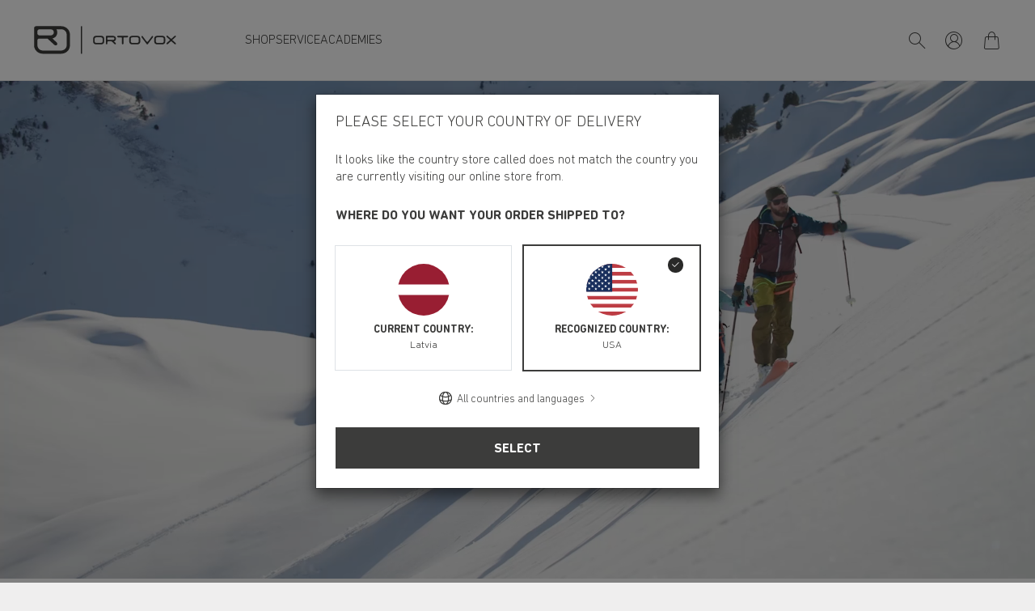

--- FILE ---
content_type: text/html; charset=utf-8
request_url: https://www.google.com/maps/d/embed?mid=17yodVGpkQzsT7MK2GFjKoUYnbH4AZD4&ehbc=2E312F
body_size: 21102
content:
<!DOCTYPE html><html itemscope itemtype="http://schema.org/WebSite"><head><script nonce="gDNZyo_meK4TVCd9CXA3QQ">window['ppConfig'] = {productName: '06194a8f37177242d55a18e38c5a91c6', deleteIsEnforced:  false , sealIsEnforced:  false , heartbeatRate:  0.5 , periodicReportingRateMillis:  60000.0 , disableAllReporting:  false };(function(){'use strict';function k(a){var b=0;return function(){return b<a.length?{done:!1,value:a[b++]}:{done:!0}}}function l(a){var b=typeof Symbol!="undefined"&&Symbol.iterator&&a[Symbol.iterator];if(b)return b.call(a);if(typeof a.length=="number")return{next:k(a)};throw Error(String(a)+" is not an iterable or ArrayLike");}var m=typeof Object.defineProperties=="function"?Object.defineProperty:function(a,b,c){if(a==Array.prototype||a==Object.prototype)return a;a[b]=c.value;return a};
function n(a){a=["object"==typeof globalThis&&globalThis,a,"object"==typeof window&&window,"object"==typeof self&&self,"object"==typeof global&&global];for(var b=0;b<a.length;++b){var c=a[b];if(c&&c.Math==Math)return c}throw Error("Cannot find global object");}var p=n(this);function q(a,b){if(b)a:{var c=p;a=a.split(".");for(var d=0;d<a.length-1;d++){var e=a[d];if(!(e in c))break a;c=c[e]}a=a[a.length-1];d=c[a];b=b(d);b!=d&&b!=null&&m(c,a,{configurable:!0,writable:!0,value:b})}}
q("Object.is",function(a){return a?a:function(b,c){return b===c?b!==0||1/b===1/c:b!==b&&c!==c}});q("Array.prototype.includes",function(a){return a?a:function(b,c){var d=this;d instanceof String&&(d=String(d));var e=d.length;c=c||0;for(c<0&&(c=Math.max(c+e,0));c<e;c++){var f=d[c];if(f===b||Object.is(f,b))return!0}return!1}});
q("String.prototype.includes",function(a){return a?a:function(b,c){if(this==null)throw new TypeError("The 'this' value for String.prototype.includes must not be null or undefined");if(b instanceof RegExp)throw new TypeError("First argument to String.prototype.includes must not be a regular expression");return this.indexOf(b,c||0)!==-1}});function r(a,b,c){a("https://csp.withgoogle.com/csp/proto/"+encodeURIComponent(b),JSON.stringify(c))}function t(){var a;if((a=window.ppConfig)==null?0:a.disableAllReporting)return function(){};var b,c,d,e;return(e=(b=window)==null?void 0:(c=b.navigator)==null?void 0:(d=c.sendBeacon)==null?void 0:d.bind(navigator))!=null?e:u}function u(a,b){var c=new XMLHttpRequest;c.open("POST",a);c.send(b)}
function v(){var a=(w=Object.prototype)==null?void 0:w.__lookupGetter__("__proto__"),b=x,c=y;return function(){var d=a.call(this),e,f,g,h;r(c,b,{type:"ACCESS_GET",origin:(f=window.location.origin)!=null?f:"unknown",report:{className:(g=d==null?void 0:(e=d.constructor)==null?void 0:e.name)!=null?g:"unknown",stackTrace:(h=Error().stack)!=null?h:"unknown"}});return d}}
function z(){var a=(A=Object.prototype)==null?void 0:A.__lookupSetter__("__proto__"),b=x,c=y;return function(d){d=a.call(this,d);var e,f,g,h;r(c,b,{type:"ACCESS_SET",origin:(f=window.location.origin)!=null?f:"unknown",report:{className:(g=d==null?void 0:(e=d.constructor)==null?void 0:e.name)!=null?g:"unknown",stackTrace:(h=Error().stack)!=null?h:"unknown"}});return d}}function B(a,b){C(a.productName,b);setInterval(function(){C(a.productName,b)},a.periodicReportingRateMillis)}
var D="constructor __defineGetter__ __defineSetter__ hasOwnProperty __lookupGetter__ __lookupSetter__ isPrototypeOf propertyIsEnumerable toString valueOf __proto__ toLocaleString x_ngfn_x".split(" "),E=D.concat,F=navigator.userAgent.match(/Firefox\/([0-9]+)\./),G=(!F||F.length<2?0:Number(F[1])<75)?["toSource"]:[],H;if(G instanceof Array)H=G;else{for(var I=l(G),J,K=[];!(J=I.next()).done;)K.push(J.value);H=K}var L=E.call(D,H),M=[];
function C(a,b){for(var c=[],d=l(Object.getOwnPropertyNames(Object.prototype)),e=d.next();!e.done;e=d.next())e=e.value,L.includes(e)||M.includes(e)||c.push(e);e=Object.prototype;d=[];for(var f=0;f<c.length;f++){var g=c[f];d[f]={name:g,descriptor:Object.getOwnPropertyDescriptor(Object.prototype,g),type:typeof e[g]}}if(d.length!==0){c=l(d);for(e=c.next();!e.done;e=c.next())M.push(e.value.name);var h;r(b,a,{type:"SEAL",origin:(h=window.location.origin)!=null?h:"unknown",report:{blockers:d}})}};var N=Math.random(),O=t(),P=window.ppConfig;P&&(P.disableAllReporting||P.deleteIsEnforced&&P.sealIsEnforced||N<P.heartbeatRate&&r(O,P.productName,{origin:window.location.origin,type:"HEARTBEAT"}));var y=t(),Q=window.ppConfig;if(Q)if(Q.deleteIsEnforced)delete Object.prototype.__proto__;else if(!Q.disableAllReporting){var x=Q.productName;try{var w,A;Object.defineProperty(Object.prototype,"__proto__",{enumerable:!1,get:v(),set:z()})}catch(a){}}
(function(){var a=t(),b=window.ppConfig;b&&(b.sealIsEnforced?Object.seal(Object.prototype):b.disableAllReporting||(document.readyState!=="loading"?B(b,a):document.addEventListener("DOMContentLoaded",function(){B(b,a)})))})();}).call(this);
</script><title itemprop="name">SAFETY ACADEMY - Avalanche Courses - Google My Maps</title><meta name="robots" content="noindex,nofollow"/><meta http-equiv="X-UA-Compatible" content="IE=edge,chrome=1"><meta name="viewport" content="initial-scale=1.0,minimum-scale=1.0,maximum-scale=1.0,user-scalable=0,width=device-width"/><meta name="description" itemprop="description" content="Mit ORTOVOX Sicherheit trainieren! Hier findest Du unsere Partner am Berg und alle Kurse der ORTOVOX Safety Academy."/><meta itemprop="url" content="https://www.google.com/maps/d/viewer?mid=17yodVGpkQzsT7MK2GFjKoUYnbH4AZD4"/><meta itemprop="image" content="https://www.google.com/maps/d/thumbnail?mid=17yodVGpkQzsT7MK2GFjKoUYnbH4AZD4"/><meta property="og:type" content="website"/><meta property="og:title" content="SAFETY ACADEMY - Avalanche Courses - Google My Maps"/><meta property="og:description" content="Mit ORTOVOX Sicherheit trainieren! Hier findest Du unsere Partner am Berg und alle Kurse der ORTOVOX Safety Academy."/><meta property="og:url" content="https://www.google.com/maps/d/viewer?mid=17yodVGpkQzsT7MK2GFjKoUYnbH4AZD4"/><meta property="og:image" content="https://www.google.com/maps/d/thumbnail?mid=17yodVGpkQzsT7MK2GFjKoUYnbH4AZD4"/><meta property="og:site_name" content="Google My Maps"/><meta name="twitter:card" content="summary_large_image"/><meta name="twitter:title" content="SAFETY ACADEMY - Avalanche Courses - Google My Maps"/><meta name="twitter:description" content="Mit ORTOVOX Sicherheit trainieren! Hier findest Du unsere Partner am Berg und alle Kurse der ORTOVOX Safety Academy."/><meta name="twitter:image:src" content="https://www.google.com/maps/d/thumbnail?mid=17yodVGpkQzsT7MK2GFjKoUYnbH4AZD4"/><link rel="stylesheet" id="gmeviewer-styles" href="https://www.gstatic.com/mapspro/_/ss/k=mapspro.gmeviewer.ZPef100W6CI.L.W.O/am=AAAE/d=0/rs=ABjfnFU-qGe8BTkBR_LzMLwzNczeEtSkkw" nonce="5BM3Bo4TeqRNwMRjzVJ6wg"><link rel="stylesheet" href="https://fonts.googleapis.com/css?family=Roboto:300,400,500,700" nonce="5BM3Bo4TeqRNwMRjzVJ6wg"><link rel="shortcut icon" href="//www.gstatic.com/mapspro/images/favicon-001.ico"><link rel="canonical" href="https://www.google.com/mymaps/viewer?mid=17yodVGpkQzsT7MK2GFjKoUYnbH4AZD4&amp;hl=en_US"></head><body jscontroller="O1VPAb" jsaction="click:cOuCgd;"><div class="c4YZDc HzV7m-b7CEbf SfQLQb-QClCJf-giiMnc SfQLQb-dIxMhd-bN97Pc-b3rLgd"><div class="jQhVs-haAclf"><div class="jQhVs-uMX1Ee-My5Dr-purZT-uDEFge"><div class="jQhVs-uMX1Ee-My5Dr-purZT-uDEFge-bN97Pc"><div class="jQhVs-uMX1Ee-My5Dr-purZT-uDEFge-Bz112c"></div><div class="jQhVs-uMX1Ee-My5Dr-purZT-uDEFge-fmcmS-haAclf"><div class="jQhVs-uMX1Ee-My5Dr-purZT-uDEFge-fmcmS">Open full screen to view more</div></div></div></div></div><div class="i4ewOd-haAclf"><div class="i4ewOd-UzWXSb" id="map-canvas"></div></div><div class="X3SwIb-haAclf NBDE7b-oxvKad"><div class="X3SwIb-i8xkGf"></div></div><div class="Te60Vd-ZMv3u dIxMhd-bN97Pc-b3rLgd"><div class="dIxMhd-bN97Pc-Tswv1b-Bz112c"></div><div class="dIxMhd-bN97Pc-b3rLgd-fmcmS">This map was created by a user. <a href="//support.google.com/mymaps/answer/3024454?hl=en&amp;amp;ref_topic=3188329" target="_blank">Learn how to create your own.</a></div><div class="dIxMhd-bN97Pc-b3rLgd-TvD9Pc" title="Close"></div></div><script nonce="gDNZyo_meK4TVCd9CXA3QQ">
  function _DumpException(e) {
    if (window.console) {
      window.console.error(e.stack);
    }
  }
  var _pageData = "[[1,null,null,null,null,null,null,null,null,null,\"at\",\"\",\"\",1769828786906,\"\",\"en_US\",false,[],\"https://www.google.com/maps/d/viewer?mid\\u003d17yodVGpkQzsT7MK2GFjKoUYnbH4AZD4\",\"https://www.google.com/maps/d/embed?mid\\u003d17yodVGpkQzsT7MK2GFjKoUYnbH4AZD4\\u0026ehbc\\u003d2E312F\",\"https://www.google.com/maps/d/edit?mid\\u003d17yodVGpkQzsT7MK2GFjKoUYnbH4AZD4\",\"https://www.google.com/maps/d/thumbnail?mid\\u003d17yodVGpkQzsT7MK2GFjKoUYnbH4AZD4\",null,null,true,\"https://www.google.com/maps/d/print?mid\\u003d17yodVGpkQzsT7MK2GFjKoUYnbH4AZD4\",\"https://www.google.com/maps/d/pdf?mid\\u003d17yodVGpkQzsT7MK2GFjKoUYnbH4AZD4\",\"https://www.google.com/maps/d/viewer?mid\\u003d17yodVGpkQzsT7MK2GFjKoUYnbH4AZD4\",null,false,\"/maps/d\",\"maps/sharing\",\"//www.google.com/intl/en_US/help/terms_maps.html\",true,\"https://docs.google.com/picker\",null,false,null,[[[\"//www.gstatic.com/mapspro/images/google-my-maps-logo-regular-001.png\",143,25],[\"//www.gstatic.com/mapspro/images/google-my-maps-logo-regular-2x-001.png\",286,50]],[[\"//www.gstatic.com/mapspro/images/google-my-maps-logo-small-001.png\",113,20],[\"//www.gstatic.com/mapspro/images/google-my-maps-logo-small-2x-001.png\",226,40]]],1,\"https://www.gstatic.com/mapspro/_/js/k\\u003dmapspro.gmeviewer.en_US.knJKv4m5-eY.O/am\\u003dAAAE/d\\u003d0/rs\\u003dABjfnFWJ7eYXBrZ1WlLyBY6MwF9-imcrgg/m\\u003dgmeviewer_base\",null,null,true,null,\"US\",null,null,null,null,null,null,true],[\"mf.map\",\"17yodVGpkQzsT7MK2GFjKoUYnbH4AZD4\",\"SAFETY ACADEMY - Avalanche Courses\",null,[5.618019160315728,47.727261131306015,15.670509394690727,44.675431215014754],[6.2968393,49.2137613,20.048476,42.5253451],[[null,\"zvNRPdKIswtI.kjCyxeEVNBkA\",\"Unbenannte Ebene\",\"\",[[[\"[data-uri]\\u003d\\u003d\"],null,1,1,[[null,[47.2868776,11.3533617]],\"0\",null,\"zvNRPdKIswtI.kjCyxeEVNBkA\",[47.2868776,11.3533617],[0,0],\"44BA9A05E322115D\"],[[\"Innsbruck / Stefan Rössler \"]]],[[\"[data-uri]\\u003d\\u003d\"],null,1,1,[[null,[47.6777023,12.080713600000001]],\"0\",null,\"zvNRPdKIswtI.kjCyxeEVNBkA\",[47.6777023,12.0807136],[0,0],\"44BABF52DB3BBD4C\"],[[\"Bayrischzell, Mangfallgebirge / Bergschule Blue Mountain Spirit\"]]],[[\"[data-uri]\\u003d\\u003d\"],null,1,1,[[null,[47.5563664,11.0889002]],\"0\",null,\"zvNRPdKIswtI.kjCyxeEVNBkA\",[47.5563664,11.0889002],[0,0],\"44BAC8A32F800C6B\"],[[\"Oberammergau-Garmisch Partenkirchen / Peak2Peak \"]]],[[\"[data-uri]\\u003d\\u003d\"],null,1,1,[[null,[47.5950951,14.503304]],\"0\",null,\"zvNRPdKIswtI.kjCyxeEVNBkA\",[47.5950951,14.503304],[0,0],\"44BACFB375BD24C3\"],[[\"Gesäuse / Paul Sodamin\"]]],[[\"[data-uri]\\u003d\\u003d\"],null,1,1,[[null,[47.4295578,10.4945836]],\"0\",null,\"zvNRPdKIswtI.kjCyxeEVNBkA\",[47.4295578,10.4945836],[0,0],\"44BAECC145FCBD9F\"],[[\"Lechtaler Alpen / Alpinschule Augsburg\"]]],[[\"[data-uri]\\u003d\\u003d\"],null,1,1,[[null,[46.594628500000006,13.9114519]],\"0\",null,\"zvNRPdKIswtI.kjCyxeEVNBkA\",[46.5946285,13.9114519],[0,0],\"44CABB3FCD0A1CD0\"],[[\"Karawanken / high life Alpinschule \"]]],[[\"[data-uri]\\u003d\\u003d\"],null,1,1,[[null,[45.9222575,9.5066767]],\"0\",null,\"zvNRPdKIswtI.kjCyxeEVNBkA\",[45.9222575,9.5066767],[0,0],\"4254B6CB465AB0E5\"],[[\"Falesie Lombarde / La Oltra Verticale\\n\"]]],[[\"[data-uri]\\u003d\\u003d\"],null,1,1,[[null,[45.861130200000005,10.1166293]],\"0\",null,\"zvNRPdKIswtI.kjCyxeEVNBkA\",[45.8611302,10.1166293],[0,0],\"44D51B5854E86D79\"],[[\"Alpi Lombardi / Alp Experience\"]]],[[\"[data-uri]\\u003d\\u003d\"],null,1,1,[[null,[42.5253451,13.5539812]],\"0\",null,\"zvNRPdKIswtI.kjCyxeEVNBkA\",[42.5253451,13.5539812],[0,0],\"44D5226E981593FC\"],[[\"Pietracamela, Abruzzo (Mountain Evolution) \\n\"]]],[[\"[data-uri]\\u003d\\u003d\"],null,1,1,[[null,[46.1398566,8.2674541]],\"0\",null,\"zvNRPdKIswtI.kjCyxeEVNBkA\",[46.1398566,8.2674541],[0,0],\"44D5268F55941DB2\"],[[\"Piedmont / Ossola Outdoor School \"]]],[[\"[data-uri]\\u003d\\u003d\"],null,1,1,[[null,[47.4665718,12.0016347]],\"0\",null,\"zvNRPdKIswtI.kjCyxeEVNBkA\",[47.4665718,12.0016347],[0,0],\"44D52E56627BC4BC\"],[[\"Wildschönau / Alpincenter Wildschönau\\n\"]]],[[\"[data-uri]\\u003d\\u003d\"],null,1,1,[[null,[44.1630482,7.1251672]],\"0\",null,\"zvNRPdKIswtI.kjCyxeEVNBkA\",[44.1630482,7.1251672],[0,0],\"4540AFA1FCE23BA8\"],[[\"Mercantour / Guide 06\"]]],[[\"[data-uri]\\u003d\\u003d\"],null,1,1,[[null,[46.1756788,6.5389621]],\"0\",null,\"zvNRPdKIswtI.kjCyxeEVNBkA\",[46.1756788,6.5389621],[0,0],\"4540B9A84FEC8465\"],[[\"Département Haute-Savoie / Bureau des Guides d\u0027Annecy\"]]],[[\"[data-uri]\\u003d\\u003d\"],null,1,1,[[null,[47.6301796,13.0000742]],\"0\",null,\"zvNRPdKIswtI.kjCyxeEVNBkA\",[47.6301796,13.0000742],[0,0],\"45ABC7AF320321E7\"],[[\"Berchtesgaden/ Alpinschule Berchtesgaden\"]]],[[\"[data-uri]\\u003d\\u003d\"],null,1,1,[[null,[46.8200266,8.4069918]],\"0\",null,\"zvNRPdKIswtI.kjCyxeEVNBkA\",[46.8200266,8.4069918],[0,0],\"45D614662D4489ED\"],[[\"Engelberg/ Engelberg Mountain Guide\"]]],[[\"[data-uri]\\u003d\\u003d\"],null,1,1,[[null,[45.4932045,6.4724]],\"0\",null,\"zvNRPdKIswtI.kjCyxeEVNBkA\",[45.4932045,6.4724],[0,0],\"45FE27ACDCB5DCF5\"],[[\"Savoie / Altitudes Guides\\n\"]]],[[\"[data-uri]\\u003d\\u003d\"],null,1,1,[[null,[44.6008723,6.3226072]],\"0\",null,\"zvNRPdKIswtI.kjCyxeEVNBkA\",[44.6008723,6.3226072],[0,0],\"45FE288C18C52ADD\"],[[\"Département Hautes-Alpes/ Bureau des Guides de Serre Chevallier\"]]],[[\"[data-uri]\\u003d\\u003d\"],null,1,1,[[null,[47.2860808,10.6485142]],\"0\",null,\"zvNRPdKIswtI.kjCyxeEVNBkA\",[47.2860808,10.6485142],[0,0],\"463BEC54D8F3339A\"],[[\"Bregenzer Wald / Bergfühlung\"]]],[[\"[data-uri]\\u003d\\u003d\"],null,1,1,[[null,[47.3834742,13.2266202]],\"0\",null,\"zvNRPdKIswtI.kjCyxeEVNBkA\",[47.3834742,13.2266202],[0,0],\"4719AFA22ED11A0B\"],[[\"Salzburger Land/ Mountainguide4you\"]]],[[\"[data-uri]\\u003d\\u003d\"],null,1,1,[[null,[47.120005,9.8416693]],\"0\",null,\"zvNRPdKIswtI.kjCyxeEVNBkA\",[47.120005,9.8416693],[0,0],\"4BFDE2A9B5D6BA85\"],[[\"Vorarlberg / Thomas Schäfer\\n\"]]],[[\"[data-uri]\\u003d\\u003d\"],null,1,1,[[null,[45.7107237,7.244921200000001]],\"0\",null,\"zvNRPdKIswtI.kjCyxeEVNBkA\",[45.7107237,7.2449212],[0,0],\"4C8CE866C350BAEF\"],[[\"Aosta Valley / PeaksHunter\\n\"]]],[[\"[data-uri]\\u003d\\u003d\"],null,1,1,[[null,[46.8411334,11.799393]],\"0\",null,\"zvNRPdKIswtI.kjCyxeEVNBkA\",[46.8411334,11.799393],[0,0],\"4C8D0C96D81A6370\"],[[\"Dolomiti / SüdTirolAlpin\\n\"]]],[[\"[data-uri]\\u003d\\u003d\"],null,1,1,[[null,[46.3348293,9.6639281]],\"0\",null,\"zvNRPdKIswtI.kjCyxeEVNBkA\",[46.3348293,9.6639281],[0,0],\"4CB6EB02B71E537E\"],[[\"Graubünden / Bündnerberge\\n\"]]],[[\"[data-uri]\\u003d\\u003d\"],null,1,1,[[null,[46.1729499,10.8612191]],\"0\",null,\"zvNRPdKIswtI.kjCyxeEVNBkA\",[46.1729499,10.8612191],[0,0],\"4D4C7F813BF34998\"],[[\"Brenta Dolomiti / Alpine Days MG\\n\"]]],[[\"[data-uri]\\u003d\\u003d\"],null,1,1,[[null,[49.2137613,20.048476]],\"0\",null,\"zvNRPdKIswtI.kjCyxeEVNBkA\",[49.2137613,20.048476],[0,0],\"4E67AAAA5B8DDC8B\"],[[\"5+ Szkola Gorska / Tatra National Parc\"]]],[[\"[data-uri]\\u003d\\u003d\"],null,1,1,[[null,[46.4935652,7.6763111]],\"0\",null,\"zvNRPdKIswtI.kjCyxeEVNBkA\",[46.4935652,7.6763111],[0,0],\"532BC2E1DAE65339\"],[[\"Kandersteg - Urs Steiner\"]]],[[\"[data-uri]\\u003d\\u003d\"],null,1,1,[[null,[47.2536202,11.8756368]],\"0\",null,\"zvNRPdKIswtI.kjCyxeEVNBkA\",[47.2536202,11.8756368],[0,0],\"53DFCC968D9412C3\"],[[\"Hochfügen / Bergsport Achensee\"]]],[[\"[data-uri]\\u003d\\u003d\"],null,1,1,[[null,[47.4619634,11.7090438]],\"0\",null,\"zvNRPdKIswtI.kjCyxeEVNBkA\",[47.4619634,11.7090438],[0,0],\"4540AA06D62B6BA1\"],[[\"Achensee / Bergsport Achensee\"]]],[[\"[data-uri]\\u003d\\u003d\"],null,1,1,[[null,[47.5404404,10.2914903]],\"0\",null,\"zvNRPdKIswtI.kjCyxeEVNBkA\",[47.5404404,10.2914903],[0,0],\"59ABD42033332F2A\"],[[\"Allgäu // Bergschule Oberallgäu\"]]],[[\"[data-uri]\\u003d\\u003d\"],null,1,1,[[null,[47.7667567,15.837147900000001]],\"0\",null,\"zvNRPdKIswtI.kjCyxeEVNBkA\",[47.7667567,15.8371479],[0,0],\"59ABFCEC4E10D6EF\"],[[\"Puchberg am Schneeberg // Peter Groß\"]]],[[\"[data-uri]\\u003d\\u003d\"],null,1,1,[[null,[46.8981755,11.062243]],\"0\",null,\"zvNRPdKIswtI.kjCyxeEVNBkA\",[46.8981755,11.062243],[0,0],\"59AC1163CD94291D\"],[[\"Obergurgl // Alpincenter Obergurgl\"]]],[[\"[data-uri]\\u003d\\u003d\"],null,1,1,[[null,[47.1277139,10.2668363]],\"0\",null,\"zvNRPdKIswtI.kjCyxeEVNBkA\",[47.1277139,10.2668363],[0,0],\"59AC1F4025DE8DE3\"],[[\"Arlberg // Bergkult Guiding \"]]],[[\"[data-uri]\\u003d\\u003d\"],null,1,1,[[null,[47.0082581,8.7793061]],\"0\",null,\"zvNRPdKIswtI.kjCyxeEVNBkA\",[47.0082581,8.7793061],[0,0],\"59AC48305B30AD4F\"],[[\"Zentralschweiz // mybergtour\"]]],[[\"[data-uri]\\u003d\\u003d\"],null,1,1,[[null,[46.7686553,9.6606752]],\"0\",null,\"zvNRPdKIswtI.kjCyxeEVNBkA\",[46.7686553,9.6606752],[0,0],\"59B14758C49E5D66\"],[[\"Arosa Lenzerheide // Mountain Surf Club \"]]],[[\"[data-uri]\\u003d\\u003d\"],null,1,1,[[null,[46.573762,9.1084283]],\"0\",null,\"zvNRPdKIswtI.kjCyxeEVNBkA\",[46.573762,9.1084283],[0,0],\"59B14EF49AB7B1EC\"],[[\"Zentralschweiz // Bergauf-Bergab\"]]],[[\"[data-uri]\\u003d\\u003d\"],null,1,1,[[null,[46.1131544,7.924687400000001]],\"0\",null,\"zvNRPdKIswtI.kjCyxeEVNBkA\",[46.1131544,7.9246874],[0,0],\"59B1537EF673B6E1\"],[[\"Saas Fee // Mischabel Guides\"]]],[[\"[data-uri]\\u003d\\u003d\"],null,1,1,[[null,[45.0498064,6.2968393]],\"0\",null,\"zvNRPdKIswtI.kjCyxeEVNBkA\",[45.0498064,6.2968393],[0,0],\"59E8A6DE92BF1B2E\"],[[\"La Grave // BDG La Grave\"]]]],null,null,true,null,null,null,null,[[\"zvNRPdKIswtI.kjCyxeEVNBkA\",1,null,null,null,\"https://www.google.com/maps/d/kml?mid\\u003d17yodVGpkQzsT7MK2GFjKoUYnbH4AZD4\\u0026resourcekey\\u0026lid\\u003dzvNRPdKIswtI.kjCyxeEVNBkA\",null,null,null,null,null,2,null,[[[\"44BA9A05E322115D\",[[[47.2868776,11.3533617]]],null,null,0,[[\"Name\",[\"Innsbruck / Stefan Rössler \"],1],[\"Beschreibung\",[\"Events 2025/26\\nTraining Basic // Tageskurs Lawine - Stubai//Sellrain\\n10.01.2026, 17.01.2026, 24.01.2026, 31.01.2026, 07.02.2026, 14.02.2026, 21.02.2026, 28.02.2026,\\n\\nTour \\u0026 Training Basic - Skitour // 2-Tageskurs\\nSellrain\\n10.- 11.01.2026, 31.01.-01.02.2026, 07.-08.02.2026, 14.-15.02.2026, 21.-22.02.2026,\\n28.02.-01.03.2026,\\n\\nTour \\u0026 Training Advanced - Skitour // 2,5 Tage 09.-11.02.2026, 16.-18.02.2026\\n\\nBook now: https://www.oberhell.at/safety-academy/safety-academy-lawinensicherheitstrainings\\n\"],1],[[null,\"https://mymaps.usercontent.google.com/hostedimage/m/*/[base64]?fife\"]],null,[null,\"ChIJc8r44c9unUcRDZsdKH0cIJ0\",false]],null,0],[\"44BABF52DB3BBD4C\",[[[47.6777023,12.0807136]]],null,null,0,[[\"Name\",[\"Bayrischzell, Mangfallgebirge / Bergschule Blue Mountain Spirit\"],1],[\"Beschreibung\",[\"Events 2025/26\\nTraining Basic // Tageskurs Lawine\\n06.12.2025, 13.12.2025, 20.12.2025, 20.12.2025,\\n28.12.2025, 03.01.2026, 17.01.2026, 31.01.2026,\\n14.02.2026, 21.02.2026, 28.02.2026, 14.03.2026,\\n\\nTraining Basic - Ladies Only // Tageskurs\\n17.01.2026, 14.02.2026, 28.02.2026,\\n\\nTour \\u0026 Training Basic - Skitour // 2-Tageskurs\\n13.-14.12.2025, 20.-21.12.2025, 28.-29.12.2025,\\n03.-04.01.2026, 17.-18.01.2026, 31.01.-01.02.2026, 14.-15.02.2026, 21.-22.02.2026, 28.02.-01.03.2026, 14.-15.03.2026,\\n\\nTour \\u0026 Training Advanced - Skitour // 2,5 Tage\\n19.-21.12.2025, 02.-04.01.2026, 16.-18.01.2026,\\n30.-01.02.2026, 13.-15.02.2026, 27.02.-01.03.2026, 13.-15.03.2026, \\n\\nBook now: https://bms-bergschule.de/kurs/training-basic/\\n\"],1],[[null,\"https://mymaps.usercontent.google.com/hostedimage/m/*/[base64]?fife\"]],null,[null,\"ChIJ48wx6y8kdkcRsJ83CaQlHQQ\",false]],null,1],[\"44BAC8A32F800C6B\",[[[47.5563664,11.0889002]]],null,null,0,[[\"Name\",[\"Oberammergau-Garmisch Partenkirchen / Peak2Peak \"],1],[\"Beschreibung\",[\"Events 2025/26\\nTraining Basic // Tageskurs Lawine \\n18.01.2026, 01.02.2026, 07.02.2026, 14.02.2026, 28.02.2026, 08.02.2026,\\n\\nTraining Basic // Ladies Only\\n07.02.2026, \\n\\nTour \\u0026 Training Basic - Skitour // 2-Tageskurs\\n14.-15.02.2026\\n\\nTour \\u0026 Training Basic - Freeride // 2-Tageskurs\\n24.01.2026\\t25.01.2026\\n\\nTour \\u0026 Training Advanced - Skitour // 2,5 Tage 23.-25.01.2026, \\n\\nBook now: https://www.alpinschule-peak2peak.de/Tourenprogramm/Skitour/\\n\\n\"],1],[[null,\"https://mymaps.usercontent.google.com/hostedimage/m/*/[base64]?fife\"]],null,[null,\"ChIJfy8XngmrnUcRNXWm8KCCprM\",false]],null,2],[\"44BACFB375BD24C3\",[[[47.5950951,14.503304]]],null,null,0,[[\"Name\",[\"Gesäuse / Paul Sodamin\"],1],[\"Beschreibung\",[\"Events 2025/26\\nTraining Basic // Tageskurs Lawine \\n20.02.2026\\n\\nTour \\u0026 Training Basic - Skitour // 2-Tageskurs\\n17.-18.01.2026, 23.-24.01.2026, 14.-15.02.2026,\\n\\nBook now: https://www.paul-sodamin.at/events/ortovox-safety-academy-touren-und-training-basic-2-tage-4/1768608000/\\n\"],1],[[null,\"https://mymaps.usercontent.google.com/hostedimage/m/*/[base64]?fife\"]],null,[null,\"ChIJmaJBYGKccUcR9AnYu3ad2_0\",false]],null,3],[\"44BAECC145FCBD9F\",[[[47.4295578,10.4945836]]],null,null,0,[[\"Name\",[\"Lechtaler Alpen / Alpinschule Augsburg\"],1],[\"Beschreibung\",[\"Events 2025/26\\nTraining Basic // Tageskurs Lawine \\n17.01.2026, 18.01.2026, 24.01.2026, 31.01.2026, 07.02.2026, 21.02.2026, 28.02.2026, 07.03.2026\\n\\nTour \\u0026 Training Basic - Skitour // 2-Tageskurs\\n17.-18.01.2026, 24.-25.01.2026, 31.01.-01.02.2026, 07.-08.02.2026, 21.-22.02.2026, 28.02.-01.03.2026, \\n07.-08.03.2026\\n\\nTour \\u0026 Training Advanced - Skitour // 2,5 Tage 23.-25.01.2026, 06.-08.02.2026, \\n27.02.-01.03.2026,\\n\\nBook now: https://alpinschule-augsburg.de/angebote/lvs-training-basic-ortovox-safety-academy/\\n\"],1],[[null,\"https://mymaps.usercontent.google.com/hostedimage/m/*/[base64]?fife\"]],null,[null,\"ChIJrwC0xG6MnEcRJ-DNJJWD2hc\",false]],null,4],[\"44CABB3FCD0A1CD0\",[[[46.5946285,13.9114519]]],null,null,0,[[\"Name\",[\"Karawanken / high life Alpinschule \"],1],[\"Beschreibung\",[\"Events 2025/26\\nTraining Basic // Tageskurs Lawine \\n\\nTour \\u0026 Training Basic - Skitour // 2-Tageskurs\\n30.-01.02.2026\\n\\nTour \\u0026 Training Advanced - Skitour // 2,5 Tage \\n\\nBook now: https://www.highlife.co.at/detail.php?id\\u003dhighlife_00121\\n\"],1],[[null,\"https://mymaps.usercontent.google.com/hostedimage/m/*/[base64]?fife\"]],null,[null,\"ChIJf1P6xFaYekcRuuz3keYDqt0\",false]],null,5],[\"4254B6CB465AB0E5\",[[[45.9222575,9.5066767]]],null,null,0,[[\"Name\",[\"Falesie Lombarde / La Oltra Verticale\\n\"],1],[\"Beschreibung\",[\"Events 2025/26\\nTraining Basic // day course avalanche\\n17.01.2026, 15.02.2026\\n\\nTour \\u0026 Training Basic - Skitour // 2-day course \\n14.-16.02.2026, 03.-05.04.2026\\n\\nTour \\u0026 Training Advanced - Skitour // 2,5 Tage \\n\\nBook now:https://www.oltrelaverticale.it/ortovox/\\n\"],1],[[null,\"https://mymaps.usercontent.google.com/hostedimage/m/*/[base64]?fife\"]],null,[null,\"ChIJmfOb-pIMhEcRnUKq3fOQ_ek\",false]],null,6],[\"44D51B5854E86D79\",[[[45.8611302,10.1166293]]],null,null,0,[[\"Name\",[\"Alpi Lombardi / Alp Experience\"],1],[\"Beschreibung\",[\"Events 2025/26\\nTraining Basic // day course avalanche\\n10.01.2026, 17.01.2026, \\n\\nTraining Basic // ladies only\\n08.02.2026\\n\\nTour \\u0026 Training Basic - Skitour // 2-day course \\n07.-08.02.2026, 14.-15.02.2026,\\n\\nTour \\u0026 Training Advanced - Skitour // 2,5 Tage \\n20.-22.02.2026, \\n\\nBook now: www.alpexperiencemountainguide.it/ortovox\\n\"],1],[[null,\"https://mymaps.usercontent.google.com/hostedimage/m/*/[base64]?fife\"]],null,[null,\"ChIJSYRyArTbg0cRcAdnLgJ4BgQ\",false]],null,7],[\"44D5226E981593FC\",[[[42.5253451,13.5539812]]],null,null,0,[[\"Name\",[\"Pietracamela, Abruzzo (Mountain Evolution) \\n\"],1],[\"Beschreibung\",[\"Events 2025/26\\nTraining Basic // day course avalanche\\n18.01.2026\\n\\nTour \\u0026 Training Basic - Skitour // 2-day course\\n31.01.-01.02.2026, 17.-18.01.2026, \\n\\nTour \\u0026 Training Basic - Freeride // 2-day course\\n21.-22.02.2026, 07.-08.03.2026,\\n\\nTour \\u0026 Training Advanced - Skitour // 2,5 -day course\\n06.-08.02.2026, 13.-15.03.2026, 10.-12.04.2026\\n\\nBook now: https://www.mountainevolution.com/it/catalogo_corsi_ortovox_safety_accamedy\\n\\n\"],1],[[null,\"https://mymaps.usercontent.google.com/hostedimage/m/*/[base64]?fife\"]],null,[null,\"ChIJEd9DuQLYMRMREHK7MmaODy8\",false]],null,8],[\"44D5268F55941DB2\",[[[46.1398566,8.2674541]]],null,null,0,[[\"Name\",[\"Piedmont / Ossola Outdoor School \"],1],[\"Beschreibung\",[\"Events 2025/26\\nTraining Basic // day course avalanche\\n03.01.2026\\n\\nTour \\u0026 Training Basic - Skitour // 2-day course\\n24.-25.01.2026, 21.-22.02.2026, 07.-08.03.2026,\\n\\nTour \\u0026 Training Advanced - Skitour // 2,5 -day course\\n20.-22.03.2026, 20.-22.04.2026\\n\\nBook now: https://www.ossolaoutdoorschool.com/programmi/autosoccorso-in-valanga-base/\\n\"],1],[[null,\"https://mymaps.usercontent.google.com/hostedimage/m/*/[base64]?fife\"]],null,[null,\"ChIJv8JVmufzhUcRYa-GGhE57_k\",false]],null,9],[\"44D52E56627BC4BC\",[[[47.4665718,12.0016347]]],null,null,0,[[\"Name\",[\"Wildschönau / Alpincenter Wildschönau\\n\"],1],[\"Beschreibung\",[\"Events 2025/26\\nTraining Basic // Tageskurs Lawine\\n17.01.2026, 14.02.2026, 07.03.2026,\\n\\nTour \\u0026 Training Basic - Skitour // 2-Tageskurs\\n17.-18.12.2025, 14.-15.02.2025, 07.-08.02.2025\\n\\nTour \\u0026 Training Advanced - Skitour // 2,5 Tage\\n23.-25.01.2026\\n\\nBook now:https://www.alpincenter-wildschoenau.at/Ortovox-safety-academy_pid,14172,type,aktuelles.html\\n\"],1],[[null,\"https://mymaps.usercontent.google.com/hostedimage/m/*/[base64]?fife\"]],null,[null,\"ChIJkSU4c683dkcRNZh8HlNhYV4\",false]],null,10],[\"4540AFA1FCE23BA8\",[[[44.1630482,7.1251672]]],null,null,0,[[\"Name\",[\"Mercantour / Guide 06\"],1],[\"Beschreibung\",[\"Events 2025/26\\nTraining Basic // day course avalanche\\n\\nTour \\u0026 Training Basic - Skitour // 2-day course\\n10.-11.01.2026, 17.-18.01.2026, 24.-25.01.2026,\\n\\nTour \\u0026 Training Basic - Freeride // 2-day course\\n07.-08.02.2026, 14.-15.02.2026, 21.-22.02.2026,\\n28.02.-01.03.2026, \\n\\nTour \\u0026 Training Advanced - Skitour // 2,5 -day course\\n10.-11.01.2026, 17.-18.01.2026, 24.-25.01.2026,\\n\\nTour \\u0026 Training Advanced - Freeride // 2,5 -day course\\n07.-08.02.2026, 14.-15.02.2026, 21.-22.02.2026,\\n28.02.-01.03.2026, \\n\\nBook now: https://www.guides06.com/partenariat-ortovox/\\n\"],1],[[null,\"https://mymaps.usercontent.google.com/hostedimage/m/*/[base64]?fife\"]],null,[null,\"ChIJTaFQDFKhzRIRZBoYuqy1kuE\",false]],null,11],[\"4540B9A84FEC8465\",[[[46.1756788,6.5389621]]],null,null,0,[[\"Name\",[\"Département Haute-Savoie / Bureau des Guides d\u0027Annecy\"],1],[\"Beschreibung\",[\"Events 2025/26\\nTraining Basic //  Day course Avalanche  \\n11.01.2026, 18.01.2026, 25.01.2026, 01.02.2026, 08.02.2026, 15.02.2026, 22.02.2026, 01.03.2026, 08.03.2026, 15.03.2026, 22.03.2026, 29.03.2026, 05.04.2026, 12.04.2026, 19.04.2026,\\n\\nTour \\u0026 Training Basic - Skitour // 2-day course\\n10.-11.01.2026, 17.-18.01.2026, 24.-25.01.2026, \\n31.-01.02.2026, 07.-08.02.2026, 14.-15.02.2026, \\n21.-22.02.2026, 28.-01.03.2026, 07.-08.03.2026, \\n14.-15.03.2026, 21.-22.03.2026, \\n\\nTour \\u0026 Training Basic - Freeride // 2-day course\\n17.-18.01.2026, 07.-08.02.2026, 21.-22.02.2026,\\n\\nTour \\u0026 Training Advanced - Skitour // 2-day course\\n17.01.-18.01.2026, 07.-08.02.2026, 21.-22.02.2026, \\n\\nBook now: https://www.annecymountainguide.com/security-training?q\\u003davalanche+snow\\u0026category\\u003d\\u0026difficulty\\u003d\\u0026duration\\u003d\\n\"],1],[[null,\"https://mymaps.usercontent.google.com/hostedimage/m/*/[base64]?fife\"]],null,[null,\"ChIJfRdqefQJjEcRICq55CqrCAM\",false]],null,12],[\"45ABC7AF320321E7\",[[[47.6301796,13.0000742]]],null,null,0,[[\"Name\",[\"Berchtesgaden/ Alpinschule Berchtesgaden\"],1],[\"Beschreibung\",[\"Events 2025/26\\nTraining Basic // Tageskurs Lawine\\n10.01.2026, 24.01.2026, 07.02.2026,\\n\\nTour \\u0026 Training Basic - Skitour // 2-Tageskurs\\n10.-11.01.2026, 24.-25.01.2026, 07.-08.02.2026\\n\\nTour \\u0026 Training Advanced - Skitour // 2,5 Tage\\n13.-15.02.2026, 27.02.-01.03.2026\\n\\nBook now: https://www.alpinschuleberchtesgaden.de/winterprogramm/safety-academy-winter/training-basic/\\n\"],1],[[null,\"https://mymaps.usercontent.google.com/hostedimage/m/*/[base64]?fife\"]],null,[null,\"ChIJ053XqF3rdkcRcLc3CaQlHQQ\",false]],null,13],[\"45D614662D4489ED\",[[[46.8200266,8.4069918]]],null,null,0,[[\"Name\",[\"Engelberg/ Engelberg Mountain Guide\"],1],[\"Beschreibung\",[\"Events 2025/26\\nTraining Basic // Tageskurs Lawine \\n11.01.2026, 18.01.2026, 25.01.2026, 01.02.2026, 08.02.2026, 15.02.2026, 22.02.2026, 11.02.2026, 01.03.2026, 08.03.2026, 15.03.2026, 22.03.2026, 29.03.2026,\\n\\nTour \\u0026 Training Basic - Skitour // 2-Tageskurs\\n24.-25.01.2026, 07.-08.02.2026, 21.- 22.02.2026, 07.-08.03.2026, \\n\\nTour \\u0026 Training Advanced - Skitour // 2,5 -Tageskurs\\n17.-18.01.2026, 31.01.-01.02.2026, 14.-15.02.2026, \\n\\nBook now: https://www.engelbergmountainguide.ch/kurse/skitourenkurse/skitourenkurs-basic/\\n\"],1],[[null,\"https://mymaps.usercontent.google.com/hostedimage/m/*/[base64]?fife\"]],null,[null,\"ChIJFR_5naZghUcRlKF1cq1gV5Y\",false]],null,14],[\"45FE27ACDCB5DCF5\",[[[45.4932045,6.4724]]],null,null,0,[[\"Name\",[\"Savoie / Altitudes Guides\\n\"],1],[\"Beschreibung\",[\"Events 2025/26\\nTraining Basic // day course avalanche\\n10.01.2026, 24.01.2026, 21.02.2026, 22.02.2026,\\n\\nTour \\u0026 Training Basic - Skitour // 2-day course\\n10.-11.01.2026, 23.-24.01.2026, 21.-22.02.2026,\\n\\nTour \\u0026 Training Basic - Freeride // 2-day course\\n10.-11.01.2026, 23.-24.01.2026, 21.-22.02.2026,\\n\\nTour \\u0026 Training Advanced - Skitour // 2,5 -day course\\n23.-25.01.2026, \\n\\nTour \\u0026 Training Advanced - Freeride // 2,5 -day course\\n23.-25.01.2026, \\n\\nBook now:https://altitude-guides.com/fr/aventures/ortovox-safety-hiver/\\n\"],1],[[null,\"https://mymaps.usercontent.google.com/hostedimage/m/*/[base64]?fife\"]],null,[null,\"ChIJ01Qj_B7Si0cRECq55CqrCAM\",false]],null,15],[\"45FE288C18C52ADD\",[[[44.6008723,6.3226072]]],null,null,0,[[\"Name\",[\"Département Hautes-Alpes/ Bureau des Guides de Serre Chevallier\"],1],[\"Beschreibung\",[\"Events 2025/26\\nTraining Basic // day course avalanche\\n10.01.2025, 12.01.2026, 13.01.2026, 14.01.2026, 15.01.2026, 24.01.2026, 25.01.2026, 26.01.2026, 02.02.2026, 21.02.2026, 03.03.2026, 10.03.2026, 15.03.2026, 20.03.2026, 21.03.2026, 22.03.2026,\\n\\nTour \\u0026 Training Basic - Skitour // 2-day course\\n10.-11.01.2026, 24.-25.01.2026\\n\\nTour \\u0026 Training Basic - Freeride // 2-day course\\n17.-18.01.2026, 26.-27.01.2026, 07.-08.02.2026, \\n21.-22.03.2026\\n\\nTour \\u0026 Training Advanced - Skitour // 2,5 -day course\\n21.-23.01.2026, 24.-26.01.2026, 09.-11.03.2026,\\n14.-16.02.2026, 30.03.- 01.04.2026\\n\\nTour \\u0026 Training Advanced - Freeride // 2,5 -day course\\n12.-14.01.2026, 30.01.-01.02.2026, 27.-29/02/2026, \\n\\nBook now: https://guides-serrechevalier.com/activites/ortovox/\\n\"],1],[[null,\"https://mymaps.usercontent.google.com/hostedimage/m/*/[base64]?fife\"]],null,[null,\"ChIJD9NgVc9ayxIRwCWP_aUZCAM\",false]],null,16],[\"463BEC54D8F3339A\",[[[47.2860808,10.6485142]]],null,null,0,[[\"Name\",[\"Bregenzer Wald / Bergfühlung\"],1],[\"Beschreibung\",[\"Events 2025/26\\nTraining Basic // Tageskurs Lawine\\n17.01.2026, 24.01.2026, 07.02.2026, 21.02.2026,\\n\\nTour \\u0026 Training Basic - Skitour // 2 Tage 17.-18.01.2026, 24.-25.01.2026, 07.-08.02.2026,\\n21.-22.02.2026\\n\\nBook now: https://www.bergfuehlung.de/de/safety_academy_lawinenkurse\\n\"],1],[[null,\"https://mymaps.usercontent.google.com/hostedimage/m/*/[base64]?fife\"]],null,[null,\"ChIJRQmqIqESm0cRTZpV9Z8FT4Q\",false]],null,17],[\"4719AFA22ED11A0B\",[[[47.3834742,13.2266202]]],null,null,0,[[\"Name\",[\"Salzburger Land/ Mountainguide4you\"],1],[\"Beschreibung\",[\"Events 2025/26\\nTraining Basic // Tageskurs Lawine \\n10.01.2026, 24.01.2026, 07.02.2026, 21.02.2026, 07.03.2026, 21.03.2026, 04.04.2026\\n\\nTour \\u0026 Training Basic - Skitour // 2-Tageskurs\\n24.-25.01.2026, 07.-08.02.2026, 21.-22.02.2026,\\n07.-08.03.2026, 21.-22.03.2026, 04.-05.04.2026,\\n\\nTour \\u0026 Training Basic - Freeride // 2 Tage 24.-25.01.2026, 07.-08.02.2026, 21.-22.02.2026,\\n07.-08.03.2026, 21.-22.03.2026, 04.-05.04.2026,\\n\\nour \\u0026 Training Advanced - Skitour // 2,5 -Tageskurs\\n23.-25.01.2026, 06.-08.02.2026, 20.- 22.02.2026,\\n06.-08.03.2026, 20.-22.03.2026, 03.-05.04.2026,\\n\\nTour \\u0026 Training Advanced - Freeride // 2,5 Tage 23.-25.01.2026, 06.-08.02.2026, 20.- 22.02.2026,\\n06.-08.03.2026, 20.-22.03.2026, 03.-05.04.2026,\\n\\nBook now: https://www.mountainguide4you.com/ausbildungskurse/meine-kurse/winter/\\n\"],1],[[null,\"https://mymaps.usercontent.google.com/hostedimage/m/*/[base64]?fife\"]],null,[null,\"ChIJsdQIqd2adkcRPfcqQaGD4cE\",false]],null,18],[\"4BFDE2A9B5D6BA85\",[[[47.120005,9.8416693]]],null,null,0,[[\"Name\",[\"Vorarlberg / Thomas Schäfer\\n\"],1],[\"Beschreibung\",[\"Events 2025/26\\nTraining Basic // Tageskurs Lawine \\n11.01.2026\\n\\nTour \\u0026 Training Basic - Skitour // 2-Tageskurs\\n24.-25.01.2026, 07.-08.02.2026\\n\\nTour \\u0026 Training Advanced - Skitour // 2,5 Tage 30.-01.02.2026, 13.-15.02.2026\\n\\nTour \\u0026 Training Basic - Freeride // 2-Tageskurs\\n26.-27.12.2025, 09.-10.01.2026, \\n\\nTour \\u0026 Training Advanced - Freeride // 2,5 Tage 15.-17.01.2026, \\n\\nBook now: https://thomas-schaefer.at/ortovox-safety-academy/\"],1],[[null,\"https://mymaps.usercontent.google.com/hostedimage/m/*/[base64]?fife\"]]],null,19],[\"4C8CE866C350BAEF\",[[[45.7107237,7.2449212]]],null,null,0,[[\"Name\",[\"Aosta Valley / PeaksHunter\\n\"],1],[\"Beschreibung\",[\"Events 2025/26\\nTraining Basic // day course avalanche\\n17.01.2026, 07.02.2026, 21.02.2026, 07.03.2026,\\n\\nTour \\u0026 Training Basic - Skitour // 2-day course\\n03.-04.01.2026\\n\\nTour \\u0026 Training Advanced - Skitour // 2,5 -day course\\n06.-08.02.2026, 20.-22.02.2026, 20.-22.02.2026,\\n06.-08.02.2026,\\n\\nBook now: https://www.peakshunter.com/en/activity/ortovox-tour-and-training-advanced/\\n\"],1],[[null,\"https://mymaps.usercontent.google.com/hostedimage/m/*/[base64]?fife\"]]],null,20],[\"4C8D0C96D81A6370\",[[[46.8411334,11.799393]]],null,null,0,[[\"Name\",[\"Dolomiti / SüdTirolAlpin\\n\"],1],[\"Beschreibung\",[\"Events 2025/26\\nTraining Basic // Tageskurs Lawine \\n\\nTour \\u0026 Training Basic - Skitour // 2-Tageskurs\\n10.-11.01.2026,\\n\\nTour \\u0026 Training Basic - Freeride // 2-Tageskurs \\n07.-08.02.2026,\\n\\nBook now: https://www.suedtirolalpin.com/bergfuehrer-suedtirol/kurs/ortovox-safety-academy/lawinenkurs-tour-und-training-basic\\n\"],1],[[null,\"https://mymaps.usercontent.google.com/hostedimage/m/*/[base64]?fife\"]]],null,21],[\"4CB6EB02B71E537E\",[[[46.3348293,9.6639281]]],null,null,0,[[\"Name\",[\"Graubünden / Bündnerberge\\n\"],1],[\"Beschreibung\",[\"Events 2025/26\\nTraining Basic // Tageskurs Lawine \\n01.02.2026, 14.02.2026, \\n\\nTour \\u0026 Training Basic - Skitour // 2-Tageskurs\\n10.-11.01.2026, 07.-08.02.2026\\n\\nTour \\u0026 Training Advanced - Skitour // 2,5 -Tageskurs\\n16.-18.01.2026, 27.02.-01.03.2026\\n\\nBook now: https://www.bündnerberge.ch/about-6-4\\n\"],1],[[null,\"https://mymaps.usercontent.google.com/hostedimage/m/*/[base64]?fife\"]]],null,22],[\"4D4C7F813BF34998\",[[[46.1729499,10.8612191]]],null,null,0,[[\"Name\",[\"Brenta Dolomiti / Alpine Days MG\\n\"],1],[\"Beschreibung\",[\"Events 2025/26\\nTraining Basic // day course avalanche\\n17.01.2026, 07.02.2026, 21.02.2026, 14.03.2026\\n\\nTour \\u0026 Training Basic - Skitour // 2-day course\\n17.-18.01.2026, 07-08.02.2026, 21.-22.02.2026,\\n14.-15.03.2026, 28.-29.03.2026, 11.-12.04.2026\\n\\nTour \\u0026 Training Advanced - Skitour // 2,5 -day course\\n07.-09.02.2026, 21.-23.02.2026, 14.-16.03.2026,\\n28.-30.03.2026, 11.-13.04.2026,\\n\\nBook now: https://www.alpinedays.it/mountain-guide\\n\"],1],[[null,\"https://mymaps.usercontent.google.com/hostedimage/m/*/[base64]?fife\"]]],null,23],[\"4E67AAAA5B8DDC8B\",[[[49.2137613,20.048476]]],null,null,0,[[\"Name\",[\"5+ Szkola Gorska / Tatra National Parc\"],1],[\"Beschreibung\",[\"Events 2025/26\\nTraining Basic // Tageskurs Lawine\\n\\nTour \\u0026 Training Basic - Skitour // 2-Tageskurs\\n09.-11.01.2026, 11.-13.01.2026, 23.-25.01.2026, \\n25.-27.01.2026, 06.-08.02.2026, 08.-10.02.2026,\\n20.-22.02.2026, 22.-24.02.2026, 06.-08.03.2026,\\n08.-10.03.2026, 20.-22.03.2026, 22.-24.03.2026,\\n21.-22.02.2026, 28.-01.03.2026, 07.-08.03.2026,\\n21.-22.03.2026,\\n\\nTour \\u0026 Training Advanced - Skitour // 2,5 Tage\\n30.01.-01.02.2026, 08.-10.02.2026, 20.-22.02.2026, 06.-08.03.2026, 22.-24.03.2026,\\n29.-31.03.2026,\\n\\nBook now: https://szkola-gorska.pl/zima/kursy-lawinowe/#1541723388702-cc664633-aaa5\\ntraining-basic/\"],1],[[null,\"https://mymaps.usercontent.google.com/hostedimage/m/*/[base64]?fife\"]]],null,24],[\"532BC2E1DAE65339\",[[[46.4935652,7.6763111]]],null,null,0,[[\"Name\",[\"Kandersteg - Urs Steiner\"],1],[\"Beschreibung\",[\"Events 2025/26\\nTraining Basic // Tageskurs Lawine \\n\\nTour \\u0026 Training Basic - Skitour // 2-Tageskurs\\n10.-11.01.2026, 31.01.-01.02.2026, \\n07.-08.02.2026, \\n\\nBook now: https://www.alpineexplore.ch/aktivitaeten\"],1],[[null,\"https://mymaps.usercontent.google.com/hostedimage/m/*/[base64]?fife\"]]],null,25],[\"53DFCC968D9412C3\",[[[47.2536202,11.8756368]]],null,null,0,[[\"Name\",[\"Hochfügen / Bergsport Achensee\"],1],[\"Beschreibung\",[\"Events 2025/26\\nTraining Basic // Tageskurs Lawine\\n\\nTour \\u0026 Training Basic - Skitour // 2-Tageskurs\\n\\nTour \\u0026 Training Basic - Freeride // 2-Tageskurs\\n\\nBook now: https://www.bergsport-achensee.at/angebote/safety-academy-lawinenkurs-tour-training-basic/\"],1],[[null,\"https://mymaps.usercontent.google.com/hostedimage/m/*/[base64]?fife\"]]],null,26],[\"4540AA06D62B6BA1\",[[[47.4619634,11.7090438]]],null,null,0,[[\"Name\",[\"Achensee / Bergsport Achensee\"],1],[\"Beschreibung\",[\"Events 2025/26\\nTraining Basic // Tageskurs Lawine\\n\\nTour \\u0026 Training Basic - Skitour // 2-Tageskurs\\n31.01.-01.02.2026, 14.-15.02.2026,\\n\\nTour \\u0026 Training Basic - Freeride // 2-Tageskurs\\n21.02.2026\\t22.02.2026\\n\\nBook now: https://www.bergsport-achensee.at/angebote/safety-academy-lawinenkurs-tour-training-basic/\\n\"],1],[[null,\"https://mymaps.usercontent.google.com/hostedimage/m/*/[base64]?fife\"]],null,[null,\"ChIJd7Usvmt_nUcREvKf8AmVyOY\",false]],null,27],[\"59ABD42033332F2A\",[[[47.5404404,10.2914903]]],null,null,0,[[\"Name\",[\"Allgäu // Bergschule Oberallgäu\"],1],[\"Beschreibung\",[\"Events 2025/26\\nTraining Basic // Tageskurs Lawine\\n10.01.2026, 24.01.2026, 07.02.2026, 21.02.2026\\n\\nTour \\u0026 Training Basic - Skitour // 2-Tageskurs\\n13.-14.12.2025, 20.-21.12.2025, 03.-04.01.2026,\\n10.-11.01.2026, 24.-25.01.2026, 07.-08.02.2026,\\n21.-22.02.2026\\n\\nBook now: https://www.alpinschule.de/winter/ausbildung/safety-academy-basic/ \\n\\n\"],1],[[null,\"https://mymaps.usercontent.google.com/hostedimage/m/*/[base64]?fife\"]]],null,28],[\"59ABFCEC4E10D6EF\",[[[47.7667567,15.8371479]]],null,null,0,[[\"Name\",[\"Puchberg am Schneeberg // Peter Groß\"],1],[\"Beschreibung\",[\"Events 2025/26\\nTraining Basic // Tageskurs Lawine \\n07.02.2026, 08.02.2026\\n\\nTour \\u0026 Training Basic - Skitour // 2-Tageskurs\\n\\nBook now: http://www.schi-berg-schule.at/winter.html\\n\"],1],[[null,\"https://mymaps.usercontent.google.com/hostedimage/m/*/[base64]?fife\"]]],null,29],[\"59AC1163CD94291D\",[[[46.8981755,11.062243]]],null,null,0,[[\"Name\",[\"Obergurgl // Alpincenter Obergurgl\"],1],[\"Beschreibung\",[\"Events 2025/26\\nTraining Basic // Tageskurs Lawine \\n24.01.2026, 14.03.2026, 21.03.2026, \\n\\nTour \\u0026 Training Basic - Skitour // 2-Tageskurs\\n10.-11.01.2026, ,24.-25.01.2026, 14.-15.03.2026,\\n21.-22.03.2026,\\n\\nTour \\u0026 Training Basic - Freeride // 2 Tage 10.-11.01.2026, ,24.-25.01.2026, 14.-15.03.2026,\\n21.-22.03.2026,\\n\\nBook now: https://www.alpincenter-obergurgl.com/winter/lawinenausbildung.html\\n\"],1],[[null,\"https://mymaps.usercontent.google.com/hostedimage/m/*/[base64]?fife\"]]],null,30],[\"59AC1F4025DE8DE3\",[[[47.1277139,10.2668363]]],null,null,0,[[\"Name\",[\"Arlberg // Bergkult Guiding \"],1],[\"Beschreibung\",[\"Events 2025/26\\nTraining Basic // Tageskurs Lawine \\n\\nTour \\u0026 Training Advanced - Freeride // 2,5 Tage 24.-25.01.2026, 30.-31.01.2026\\n\\nBook now: https://www.bergkult.guide/kurse-camps/\\n\"],1],[[null,\"https://mymaps.usercontent.google.com/hostedimage/m/*/[base64]?fife\"]]],null,31],[\"59AC48305B30AD4F\",[[[47.0082581,8.7793061]]],null,null,0,[[\"Name\",[\"Zentralschweiz // mybergtour\"],1],[\"Beschreibung\",[\"Events 2025/26\\nTraining Basic // Tageskurs Lawine \\n\\nTour \\u0026 Training Basic - Skitour // 2-Tageskurs\\n16.-18.01.2026, 10.-10.01.2026, 10.-11.01.2026,\\n17.-18.01.2026, 31-01.02.2026, \\n\\nTour \\u0026 Training Advanced - Skitour // 2,5 -Tageskurs\\n10.-11.01.2026, 24.-25.01.2026, 19.-22.03.2026,\\n09.-12.04.2026, \\n\\nTour \\u0026 Training Advanced - Freeride // 2,5 -Tageskurs\\n20.-22.03.2026\\n\\nBook now: https://www.engelbergmountainguide.ch/kurse/skitourenkurse/skitourenkurs-basic/\\n\"],1],[[null,\"https://mymaps.usercontent.google.com/hostedimage/m/*/[base64]?fife\"]]],null,32],[\"59B14758C49E5D66\",[[[46.7686553,9.6606752]]],null,null,0,[[\"Name\",[\"Arosa Lenzerheide // Mountain Surf Club \"],1],[\"Beschreibung\",[\"Events 2025/26\\nTraining Basic // Tageskurs Lawine \\n10.01.2026, 17.01.2026, 31.01.2026, 07.02.2026, 28.02.2026, 07.03.2026,\\n21.03.2026\\n\\nTour \\u0026 Training Basic - Freeride // 2-Tageskurs\\n31.01.-01.02.2026, 07.-08.02.2026, \\n28.02.-01.03.2026, 07.-08.03.2026, 21.-22.03.2026,\\n\\nTour \\u0026 Training Advanced - Freeride // 2 -Tageskurs\\n10.-11.01.2026, 17.-18.01.2026, \\n\\nBook now: https://www.mountainsurfclub.ch/kurse/training-basic\\n\"],1],[[null,\"https://mymaps.usercontent.google.com/hostedimage/m/*/[base64]?fife\"]]],null,33],[\"59B14EF49AB7B1EC\",[[[46.573762,9.1084283]]],null,null,0,[[\"Name\",[\"Zentralschweiz // Bergauf-Bergab\"],1],[\"Beschreibung\",[\"Events 2025/26\\nTraining Basic // Tageskurs Lawine \\n21.02.2026\\n\\nTour \\u0026 Training Basic - Skitour // 2-Tageskurs\\n07.-08.02.2026, 07.-08.03.2026, \\n\\nTour \\u0026 Training Advanced - Skitour // 2,5 -Tageskurs\\n\\nBook now: http://www.bergauf-bergab.ch/angebot/\\n\"],1],[[null,\"https://mymaps.usercontent.google.com/hostedimage/m/*/[base64]?fife\"]]],null,34],[\"59B1537EF673B6E1\",[[[46.1131544,7.9246874]]],null,null,0,[[\"Name\",[\"Saas Fee // Mischabel Guides\"],1],[\"Beschreibung\",[\"Events 2025/26\\nTraining Basic // day course avalanche\\n\\nTour \\u0026 Training Basic - Skitour // 2-day course\\n17.-18.01.2026, 06.-07.02.2026,\\n\\nBook now: https://mischabelguides.ch/en/saastal/winter/ortovox\"],1],[[null,\"https://mymaps.usercontent.google.com/hostedimage/m/*/[base64]?fife\"]]],null,35],[\"59E8A6DE92BF1B2E\",[[[45.0498064,6.2968393]]],null,null,0,[[\"Name\",[\"La Grave // BDG La Grave\"],1],[\"Beschreibung\",[\"Events 2025/26\\nTraining Basic // Day course avalanche \\n06.02.2026, 06.03.2026, 11.04.2026\\n\\nTour \\u0026 Training Basic - Freeride // 2-day course\\n24.-25.01.2026, 23.-24.02.2026, 23.-24.03.2026\\n\\nTour \\u0026 Training Advanced - Freeride // 2,5 -day course\\n20.-22.02.2026\\n\\nBook now: https://activiteez.com/u/36850147090483?minisitePref\\u003dclassic\\u0026permanent\\u003dhide\\u0026bookable\\u003donly\\u0026search\\u003dfalse\\u0026start\\u003dnext\\u0026noTarget\\u003dtrue\\u0026category\\u003dSafety%20Academy%20Ortovox\"],1],[[null,\"https://mymaps.usercontent.google.com/hostedimage/m/*/[base64]?fife\"]]],null,36]],[[[\"[data-uri]\\u003d\\u003d\",null,1],[[\"0000FF\",0.45098039215686275],5000],[[\"0000FF\",0.45098039215686275],[\"000000\",0.25098039215686274],3000]]]]]],null,null,null,null,null,1]],[5],null,null,\"mapspro_in_drive\",\"17yodVGpkQzsT7MK2GFjKoUYnbH4AZD4\",\"https://drive.google.com/abuse?id\\u003d17yodVGpkQzsT7MK2GFjKoUYnbH4AZD4\",true,false,false,\"Mit ORTOVOX Sicherheit trainieren! Hier findest Du unsere Partner am Berg und alle Kurse der ORTOVOX Safety Academy.\",2,false,\"https://www.google.com/maps/d/kml?mid\\u003d17yodVGpkQzsT7MK2GFjKoUYnbH4AZD4\\u0026resourcekey\",10435,false,true,\"Mit ORTOVOX Sicherheit trainieren! Hier findest Du unsere Partner am Berg und alle Kurse der ORTOVOX Safety Academy.\",true,\"\",true,[\"ORTOVOX Bergsportartikel\",\"https://lh3.googleusercontent.com/a-/ALV-UjWmtbgwcbnG7vHSJ8uSL2HyRa0MvdKFsZE2vNa3mDijo1iwGEqa\"],[null,null,[1768814759,765421000],[1768814759,838000000]],false,\"https://support.google.com/legal/troubleshooter/1114905#ts\\u003d9723198%2C1115689\"]]";</script><script type="text/javascript" src="//maps.googleapis.com/maps/api/js?v=3.61&client=google-maps-pro&language=en_US&region=US&libraries=places,visualization,geometry,search" nonce="gDNZyo_meK4TVCd9CXA3QQ"></script><script id="base-js" src="https://www.gstatic.com/mapspro/_/js/k=mapspro.gmeviewer.en_US.knJKv4m5-eY.O/am=AAAE/d=0/rs=ABjfnFWJ7eYXBrZ1WlLyBY6MwF9-imcrgg/m=gmeviewer_base" nonce="gDNZyo_meK4TVCd9CXA3QQ"></script><script nonce="gDNZyo_meK4TVCd9CXA3QQ">_startApp();</script></div></body></html>

--- FILE ---
content_type: text/html; charset=utf-8
request_url: https://www.google.com/maps/d/embed?mid=17yodVGpkQzsT7MK2GFjKoUYnbH4AZD4&ehbc=2E312F
body_size: 21254
content:
<!DOCTYPE html><html itemscope itemtype="http://schema.org/WebSite"><head><script nonce="cbhsnEsa5o1es31SuZH2XA">window['ppConfig'] = {productName: '06194a8f37177242d55a18e38c5a91c6', deleteIsEnforced:  false , sealIsEnforced:  false , heartbeatRate:  0.5 , periodicReportingRateMillis:  60000.0 , disableAllReporting:  false };(function(){'use strict';function k(a){var b=0;return function(){return b<a.length?{done:!1,value:a[b++]}:{done:!0}}}function l(a){var b=typeof Symbol!="undefined"&&Symbol.iterator&&a[Symbol.iterator];if(b)return b.call(a);if(typeof a.length=="number")return{next:k(a)};throw Error(String(a)+" is not an iterable or ArrayLike");}var m=typeof Object.defineProperties=="function"?Object.defineProperty:function(a,b,c){if(a==Array.prototype||a==Object.prototype)return a;a[b]=c.value;return a};
function n(a){a=["object"==typeof globalThis&&globalThis,a,"object"==typeof window&&window,"object"==typeof self&&self,"object"==typeof global&&global];for(var b=0;b<a.length;++b){var c=a[b];if(c&&c.Math==Math)return c}throw Error("Cannot find global object");}var p=n(this);function q(a,b){if(b)a:{var c=p;a=a.split(".");for(var d=0;d<a.length-1;d++){var e=a[d];if(!(e in c))break a;c=c[e]}a=a[a.length-1];d=c[a];b=b(d);b!=d&&b!=null&&m(c,a,{configurable:!0,writable:!0,value:b})}}
q("Object.is",function(a){return a?a:function(b,c){return b===c?b!==0||1/b===1/c:b!==b&&c!==c}});q("Array.prototype.includes",function(a){return a?a:function(b,c){var d=this;d instanceof String&&(d=String(d));var e=d.length;c=c||0;for(c<0&&(c=Math.max(c+e,0));c<e;c++){var f=d[c];if(f===b||Object.is(f,b))return!0}return!1}});
q("String.prototype.includes",function(a){return a?a:function(b,c){if(this==null)throw new TypeError("The 'this' value for String.prototype.includes must not be null or undefined");if(b instanceof RegExp)throw new TypeError("First argument to String.prototype.includes must not be a regular expression");return this.indexOf(b,c||0)!==-1}});function r(a,b,c){a("https://csp.withgoogle.com/csp/proto/"+encodeURIComponent(b),JSON.stringify(c))}function t(){var a;if((a=window.ppConfig)==null?0:a.disableAllReporting)return function(){};var b,c,d,e;return(e=(b=window)==null?void 0:(c=b.navigator)==null?void 0:(d=c.sendBeacon)==null?void 0:d.bind(navigator))!=null?e:u}function u(a,b){var c=new XMLHttpRequest;c.open("POST",a);c.send(b)}
function v(){var a=(w=Object.prototype)==null?void 0:w.__lookupGetter__("__proto__"),b=x,c=y;return function(){var d=a.call(this),e,f,g,h;r(c,b,{type:"ACCESS_GET",origin:(f=window.location.origin)!=null?f:"unknown",report:{className:(g=d==null?void 0:(e=d.constructor)==null?void 0:e.name)!=null?g:"unknown",stackTrace:(h=Error().stack)!=null?h:"unknown"}});return d}}
function z(){var a=(A=Object.prototype)==null?void 0:A.__lookupSetter__("__proto__"),b=x,c=y;return function(d){d=a.call(this,d);var e,f,g,h;r(c,b,{type:"ACCESS_SET",origin:(f=window.location.origin)!=null?f:"unknown",report:{className:(g=d==null?void 0:(e=d.constructor)==null?void 0:e.name)!=null?g:"unknown",stackTrace:(h=Error().stack)!=null?h:"unknown"}});return d}}function B(a,b){C(a.productName,b);setInterval(function(){C(a.productName,b)},a.periodicReportingRateMillis)}
var D="constructor __defineGetter__ __defineSetter__ hasOwnProperty __lookupGetter__ __lookupSetter__ isPrototypeOf propertyIsEnumerable toString valueOf __proto__ toLocaleString x_ngfn_x".split(" "),E=D.concat,F=navigator.userAgent.match(/Firefox\/([0-9]+)\./),G=(!F||F.length<2?0:Number(F[1])<75)?["toSource"]:[],H;if(G instanceof Array)H=G;else{for(var I=l(G),J,K=[];!(J=I.next()).done;)K.push(J.value);H=K}var L=E.call(D,H),M=[];
function C(a,b){for(var c=[],d=l(Object.getOwnPropertyNames(Object.prototype)),e=d.next();!e.done;e=d.next())e=e.value,L.includes(e)||M.includes(e)||c.push(e);e=Object.prototype;d=[];for(var f=0;f<c.length;f++){var g=c[f];d[f]={name:g,descriptor:Object.getOwnPropertyDescriptor(Object.prototype,g),type:typeof e[g]}}if(d.length!==0){c=l(d);for(e=c.next();!e.done;e=c.next())M.push(e.value.name);var h;r(b,a,{type:"SEAL",origin:(h=window.location.origin)!=null?h:"unknown",report:{blockers:d}})}};var N=Math.random(),O=t(),P=window.ppConfig;P&&(P.disableAllReporting||P.deleteIsEnforced&&P.sealIsEnforced||N<P.heartbeatRate&&r(O,P.productName,{origin:window.location.origin,type:"HEARTBEAT"}));var y=t(),Q=window.ppConfig;if(Q)if(Q.deleteIsEnforced)delete Object.prototype.__proto__;else if(!Q.disableAllReporting){var x=Q.productName;try{var w,A;Object.defineProperty(Object.prototype,"__proto__",{enumerable:!1,get:v(),set:z()})}catch(a){}}
(function(){var a=t(),b=window.ppConfig;b&&(b.sealIsEnforced?Object.seal(Object.prototype):b.disableAllReporting||(document.readyState!=="loading"?B(b,a):document.addEventListener("DOMContentLoaded",function(){B(b,a)})))})();}).call(this);
</script><title itemprop="name">SAFETY ACADEMY - Avalanche Courses - Google My Maps</title><meta name="robots" content="noindex,nofollow"/><meta http-equiv="X-UA-Compatible" content="IE=edge,chrome=1"><meta name="viewport" content="initial-scale=1.0,minimum-scale=1.0,maximum-scale=1.0,user-scalable=0,width=device-width"/><meta name="description" itemprop="description" content="Mit ORTOVOX Sicherheit trainieren! Hier findest Du unsere Partner am Berg und alle Kurse der ORTOVOX Safety Academy."/><meta itemprop="url" content="https://www.google.com/maps/d/viewer?mid=17yodVGpkQzsT7MK2GFjKoUYnbH4AZD4"/><meta itemprop="image" content="https://www.google.com/maps/d/thumbnail?mid=17yodVGpkQzsT7MK2GFjKoUYnbH4AZD4"/><meta property="og:type" content="website"/><meta property="og:title" content="SAFETY ACADEMY - Avalanche Courses - Google My Maps"/><meta property="og:description" content="Mit ORTOVOX Sicherheit trainieren! Hier findest Du unsere Partner am Berg und alle Kurse der ORTOVOX Safety Academy."/><meta property="og:url" content="https://www.google.com/maps/d/viewer?mid=17yodVGpkQzsT7MK2GFjKoUYnbH4AZD4"/><meta property="og:image" content="https://www.google.com/maps/d/thumbnail?mid=17yodVGpkQzsT7MK2GFjKoUYnbH4AZD4"/><meta property="og:site_name" content="Google My Maps"/><meta name="twitter:card" content="summary_large_image"/><meta name="twitter:title" content="SAFETY ACADEMY - Avalanche Courses - Google My Maps"/><meta name="twitter:description" content="Mit ORTOVOX Sicherheit trainieren! Hier findest Du unsere Partner am Berg und alle Kurse der ORTOVOX Safety Academy."/><meta name="twitter:image:src" content="https://www.google.com/maps/d/thumbnail?mid=17yodVGpkQzsT7MK2GFjKoUYnbH4AZD4"/><link rel="stylesheet" id="gmeviewer-styles" href="https://www.gstatic.com/mapspro/_/ss/k=mapspro.gmeviewer.ZPef100W6CI.L.W.O/am=AAAE/d=0/rs=ABjfnFU-qGe8BTkBR_LzMLwzNczeEtSkkw" nonce="awSsFez-FD-6mZXyt4eTGg"><link rel="stylesheet" href="https://fonts.googleapis.com/css?family=Roboto:300,400,500,700" nonce="awSsFez-FD-6mZXyt4eTGg"><link rel="shortcut icon" href="//www.gstatic.com/mapspro/images/favicon-001.ico"><link rel="canonical" href="https://www.google.com/mymaps/viewer?mid=17yodVGpkQzsT7MK2GFjKoUYnbH4AZD4&amp;hl=en_US"></head><body jscontroller="O1VPAb" jsaction="click:cOuCgd;"><div class="c4YZDc HzV7m-b7CEbf SfQLQb-QClCJf-giiMnc SfQLQb-dIxMhd-bN97Pc-b3rLgd"><div class="jQhVs-haAclf"><div class="jQhVs-uMX1Ee-My5Dr-purZT-uDEFge"><div class="jQhVs-uMX1Ee-My5Dr-purZT-uDEFge-bN97Pc"><div class="jQhVs-uMX1Ee-My5Dr-purZT-uDEFge-Bz112c"></div><div class="jQhVs-uMX1Ee-My5Dr-purZT-uDEFge-fmcmS-haAclf"><div class="jQhVs-uMX1Ee-My5Dr-purZT-uDEFge-fmcmS">Open full screen to view more</div></div></div></div></div><div class="i4ewOd-haAclf"><div class="i4ewOd-UzWXSb" id="map-canvas"></div></div><div class="X3SwIb-haAclf NBDE7b-oxvKad"><div class="X3SwIb-i8xkGf"></div></div><div class="Te60Vd-ZMv3u dIxMhd-bN97Pc-b3rLgd"><div class="dIxMhd-bN97Pc-Tswv1b-Bz112c"></div><div class="dIxMhd-bN97Pc-b3rLgd-fmcmS">This map was created by a user. <a href="//support.google.com/mymaps/answer/3024454?hl=en&amp;amp;ref_topic=3188329" target="_blank">Learn how to create your own.</a></div><div class="dIxMhd-bN97Pc-b3rLgd-TvD9Pc" title="Close"></div></div><script nonce="cbhsnEsa5o1es31SuZH2XA">
  function _DumpException(e) {
    if (window.console) {
      window.console.error(e.stack);
    }
  }
  var _pageData = "[[1,null,null,null,null,null,null,null,null,null,\"at\",\"\",\"\",1769828788905,\"\",\"en_US\",false,[],\"https://www.google.com/maps/d/viewer?mid\\u003d17yodVGpkQzsT7MK2GFjKoUYnbH4AZD4\",\"https://www.google.com/maps/d/embed?mid\\u003d17yodVGpkQzsT7MK2GFjKoUYnbH4AZD4\\u0026ehbc\\u003d2E312F\",\"https://www.google.com/maps/d/edit?mid\\u003d17yodVGpkQzsT7MK2GFjKoUYnbH4AZD4\",\"https://www.google.com/maps/d/thumbnail?mid\\u003d17yodVGpkQzsT7MK2GFjKoUYnbH4AZD4\",null,null,true,\"https://www.google.com/maps/d/print?mid\\u003d17yodVGpkQzsT7MK2GFjKoUYnbH4AZD4\",\"https://www.google.com/maps/d/pdf?mid\\u003d17yodVGpkQzsT7MK2GFjKoUYnbH4AZD4\",\"https://www.google.com/maps/d/viewer?mid\\u003d17yodVGpkQzsT7MK2GFjKoUYnbH4AZD4\",null,false,\"/maps/d\",\"maps/sharing\",\"//www.google.com/intl/en_US/help/terms_maps.html\",true,\"https://docs.google.com/picker\",null,false,null,[[[\"//www.gstatic.com/mapspro/images/google-my-maps-logo-regular-001.png\",143,25],[\"//www.gstatic.com/mapspro/images/google-my-maps-logo-regular-2x-001.png\",286,50]],[[\"//www.gstatic.com/mapspro/images/google-my-maps-logo-small-001.png\",113,20],[\"//www.gstatic.com/mapspro/images/google-my-maps-logo-small-2x-001.png\",226,40]]],1,\"https://www.gstatic.com/mapspro/_/js/k\\u003dmapspro.gmeviewer.en_US.knJKv4m5-eY.O/am\\u003dAAAE/d\\u003d0/rs\\u003dABjfnFWJ7eYXBrZ1WlLyBY6MwF9-imcrgg/m\\u003dgmeviewer_base\",null,null,true,null,\"US\",null,null,null,null,null,null,true],[\"mf.map\",\"17yodVGpkQzsT7MK2GFjKoUYnbH4AZD4\",\"SAFETY ACADEMY - Avalanche Courses\",null,[5.618019160315728,47.727261131306015,15.670509394690727,44.675431215014754],[6.2968393,49.2137613,20.048476,42.5253451],[[null,\"zvNRPdKIswtI.kjCyxeEVNBkA\",\"Unbenannte Ebene\",\"\",[[[\"[data-uri]\\u003d\\u003d\"],null,1,1,[[null,[47.2868776,11.3533617]],\"0\",null,\"zvNRPdKIswtI.kjCyxeEVNBkA\",[47.2868776,11.3533617],[0,0],\"44BA9A05E322115D\"],[[\"Innsbruck / Stefan Rössler \"]]],[[\"[data-uri]\\u003d\\u003d\"],null,1,1,[[null,[47.6777023,12.080713600000001]],\"0\",null,\"zvNRPdKIswtI.kjCyxeEVNBkA\",[47.6777023,12.0807136],[0,0],\"44BABF52DB3BBD4C\"],[[\"Bayrischzell, Mangfallgebirge / Bergschule Blue Mountain Spirit\"]]],[[\"[data-uri]\\u003d\\u003d\"],null,1,1,[[null,[47.5563664,11.0889002]],\"0\",null,\"zvNRPdKIswtI.kjCyxeEVNBkA\",[47.5563664,11.0889002],[0,0],\"44BAC8A32F800C6B\"],[[\"Oberammergau-Garmisch Partenkirchen / Peak2Peak \"]]],[[\"[data-uri]\\u003d\\u003d\"],null,1,1,[[null,[47.5950951,14.503304]],\"0\",null,\"zvNRPdKIswtI.kjCyxeEVNBkA\",[47.5950951,14.503304],[0,0],\"44BACFB375BD24C3\"],[[\"Gesäuse / Paul Sodamin\"]]],[[\"[data-uri]\\u003d\\u003d\"],null,1,1,[[null,[47.4295578,10.4945836]],\"0\",null,\"zvNRPdKIswtI.kjCyxeEVNBkA\",[47.4295578,10.4945836],[0,0],\"44BAECC145FCBD9F\"],[[\"Lechtaler Alpen / Alpinschule Augsburg\"]]],[[\"[data-uri]\\u003d\\u003d\"],null,1,1,[[null,[46.594628500000006,13.9114519]],\"0\",null,\"zvNRPdKIswtI.kjCyxeEVNBkA\",[46.5946285,13.9114519],[0,0],\"44CABB3FCD0A1CD0\"],[[\"Karawanken / high life Alpinschule \"]]],[[\"[data-uri]\\u003d\\u003d\"],null,1,1,[[null,[45.9222575,9.5066767]],\"0\",null,\"zvNRPdKIswtI.kjCyxeEVNBkA\",[45.9222575,9.5066767],[0,0],\"4254B6CB465AB0E5\"],[[\"Falesie Lombarde / La Oltra Verticale\\n\"]]],[[\"[data-uri]\\u003d\\u003d\"],null,1,1,[[null,[45.861130200000005,10.1166293]],\"0\",null,\"zvNRPdKIswtI.kjCyxeEVNBkA\",[45.8611302,10.1166293],[0,0],\"44D51B5854E86D79\"],[[\"Alpi Lombardi / Alp Experience\"]]],[[\"[data-uri]\\u003d\\u003d\"],null,1,1,[[null,[42.5253451,13.5539812]],\"0\",null,\"zvNRPdKIswtI.kjCyxeEVNBkA\",[42.5253451,13.5539812],[0,0],\"44D5226E981593FC\"],[[\"Pietracamela, Abruzzo (Mountain Evolution) \\n\"]]],[[\"[data-uri]\\u003d\\u003d\"],null,1,1,[[null,[46.1398566,8.2674541]],\"0\",null,\"zvNRPdKIswtI.kjCyxeEVNBkA\",[46.1398566,8.2674541],[0,0],\"44D5268F55941DB2\"],[[\"Piedmont / Ossola Outdoor School \"]]],[[\"[data-uri]\\u003d\\u003d\"],null,1,1,[[null,[47.4665718,12.0016347]],\"0\",null,\"zvNRPdKIswtI.kjCyxeEVNBkA\",[47.4665718,12.0016347],[0,0],\"44D52E56627BC4BC\"],[[\"Wildschönau / Alpincenter Wildschönau\\n\"]]],[[\"[data-uri]\\u003d\\u003d\"],null,1,1,[[null,[44.1630482,7.1251672]],\"0\",null,\"zvNRPdKIswtI.kjCyxeEVNBkA\",[44.1630482,7.1251672],[0,0],\"4540AFA1FCE23BA8\"],[[\"Mercantour / Guide 06\"]]],[[\"[data-uri]\\u003d\\u003d\"],null,1,1,[[null,[46.1756788,6.5389621]],\"0\",null,\"zvNRPdKIswtI.kjCyxeEVNBkA\",[46.1756788,6.5389621],[0,0],\"4540B9A84FEC8465\"],[[\"Département Haute-Savoie / Bureau des Guides d\u0027Annecy\"]]],[[\"[data-uri]\\u003d\\u003d\"],null,1,1,[[null,[47.6301796,13.0000742]],\"0\",null,\"zvNRPdKIswtI.kjCyxeEVNBkA\",[47.6301796,13.0000742],[0,0],\"45ABC7AF320321E7\"],[[\"Berchtesgaden/ Alpinschule Berchtesgaden\"]]],[[\"[data-uri]\\u003d\\u003d\"],null,1,1,[[null,[46.8200266,8.4069918]],\"0\",null,\"zvNRPdKIswtI.kjCyxeEVNBkA\",[46.8200266,8.4069918],[0,0],\"45D614662D4489ED\"],[[\"Engelberg/ Engelberg Mountain Guide\"]]],[[\"[data-uri]\\u003d\\u003d\"],null,1,1,[[null,[45.4932045,6.4724]],\"0\",null,\"zvNRPdKIswtI.kjCyxeEVNBkA\",[45.4932045,6.4724],[0,0],\"45FE27ACDCB5DCF5\"],[[\"Savoie / Altitudes Guides\\n\"]]],[[\"[data-uri]\\u003d\\u003d\"],null,1,1,[[null,[44.6008723,6.3226072]],\"0\",null,\"zvNRPdKIswtI.kjCyxeEVNBkA\",[44.6008723,6.3226072],[0,0],\"45FE288C18C52ADD\"],[[\"Département Hautes-Alpes/ Bureau des Guides de Serre Chevallier\"]]],[[\"[data-uri]\\u003d\\u003d\"],null,1,1,[[null,[47.2860808,10.6485142]],\"0\",null,\"zvNRPdKIswtI.kjCyxeEVNBkA\",[47.2860808,10.6485142],[0,0],\"463BEC54D8F3339A\"],[[\"Bregenzer Wald / Bergfühlung\"]]],[[\"[data-uri]\\u003d\\u003d\"],null,1,1,[[null,[47.3834742,13.2266202]],\"0\",null,\"zvNRPdKIswtI.kjCyxeEVNBkA\",[47.3834742,13.2266202],[0,0],\"4719AFA22ED11A0B\"],[[\"Salzburger Land/ Mountainguide4you\"]]],[[\"[data-uri]\\u003d\\u003d\"],null,1,1,[[null,[47.120005,9.8416693]],\"0\",null,\"zvNRPdKIswtI.kjCyxeEVNBkA\",[47.120005,9.8416693],[0,0],\"4BFDE2A9B5D6BA85\"],[[\"Vorarlberg / Thomas Schäfer\\n\"]]],[[\"[data-uri]\\u003d\\u003d\"],null,1,1,[[null,[45.7107237,7.244921200000001]],\"0\",null,\"zvNRPdKIswtI.kjCyxeEVNBkA\",[45.7107237,7.2449212],[0,0],\"4C8CE866C350BAEF\"],[[\"Aosta Valley / PeaksHunter\\n\"]]],[[\"[data-uri]\\u003d\\u003d\"],null,1,1,[[null,[46.8411334,11.799393]],\"0\",null,\"zvNRPdKIswtI.kjCyxeEVNBkA\",[46.8411334,11.799393],[0,0],\"4C8D0C96D81A6370\"],[[\"Dolomiti / SüdTirolAlpin\\n\"]]],[[\"[data-uri]\\u003d\\u003d\"],null,1,1,[[null,[46.3348293,9.6639281]],\"0\",null,\"zvNRPdKIswtI.kjCyxeEVNBkA\",[46.3348293,9.6639281],[0,0],\"4CB6EB02B71E537E\"],[[\"Graubünden / Bündnerberge\\n\"]]],[[\"[data-uri]\\u003d\\u003d\"],null,1,1,[[null,[46.1729499,10.8612191]],\"0\",null,\"zvNRPdKIswtI.kjCyxeEVNBkA\",[46.1729499,10.8612191],[0,0],\"4D4C7F813BF34998\"],[[\"Brenta Dolomiti / Alpine Days MG\\n\"]]],[[\"[data-uri]\\u003d\\u003d\"],null,1,1,[[null,[49.2137613,20.048476]],\"0\",null,\"zvNRPdKIswtI.kjCyxeEVNBkA\",[49.2137613,20.048476],[0,0],\"4E67AAAA5B8DDC8B\"],[[\"5+ Szkola Gorska / Tatra National Parc\"]]],[[\"[data-uri]\\u003d\\u003d\"],null,1,1,[[null,[46.4935652,7.6763111]],\"0\",null,\"zvNRPdKIswtI.kjCyxeEVNBkA\",[46.4935652,7.6763111],[0,0],\"532BC2E1DAE65339\"],[[\"Kandersteg - Urs Steiner\"]]],[[\"[data-uri]\\u003d\\u003d\"],null,1,1,[[null,[47.2536202,11.8756368]],\"0\",null,\"zvNRPdKIswtI.kjCyxeEVNBkA\",[47.2536202,11.8756368],[0,0],\"53DFCC968D9412C3\"],[[\"Hochfügen / Bergsport Achensee\"]]],[[\"[data-uri]\\u003d\\u003d\"],null,1,1,[[null,[47.4619634,11.7090438]],\"0\",null,\"zvNRPdKIswtI.kjCyxeEVNBkA\",[47.4619634,11.7090438],[0,0],\"4540AA06D62B6BA1\"],[[\"Achensee / Bergsport Achensee\"]]],[[\"[data-uri]\\u003d\\u003d\"],null,1,1,[[null,[47.5404404,10.2914903]],\"0\",null,\"zvNRPdKIswtI.kjCyxeEVNBkA\",[47.5404404,10.2914903],[0,0],\"59ABD42033332F2A\"],[[\"Allgäu // Bergschule Oberallgäu\"]]],[[\"[data-uri]\\u003d\\u003d\"],null,1,1,[[null,[47.7667567,15.837147900000001]],\"0\",null,\"zvNRPdKIswtI.kjCyxeEVNBkA\",[47.7667567,15.8371479],[0,0],\"59ABFCEC4E10D6EF\"],[[\"Puchberg am Schneeberg // Peter Groß\"]]],[[\"[data-uri]\\u003d\\u003d\"],null,1,1,[[null,[46.8981755,11.062243]],\"0\",null,\"zvNRPdKIswtI.kjCyxeEVNBkA\",[46.8981755,11.062243],[0,0],\"59AC1163CD94291D\"],[[\"Obergurgl // Alpincenter Obergurgl\"]]],[[\"[data-uri]\\u003d\\u003d\"],null,1,1,[[null,[47.1277139,10.2668363]],\"0\",null,\"zvNRPdKIswtI.kjCyxeEVNBkA\",[47.1277139,10.2668363],[0,0],\"59AC1F4025DE8DE3\"],[[\"Arlberg // Bergkult Guiding \"]]],[[\"[data-uri]\\u003d\\u003d\"],null,1,1,[[null,[47.0082581,8.7793061]],\"0\",null,\"zvNRPdKIswtI.kjCyxeEVNBkA\",[47.0082581,8.7793061],[0,0],\"59AC48305B30AD4F\"],[[\"Zentralschweiz // mybergtour\"]]],[[\"[data-uri]\\u003d\\u003d\"],null,1,1,[[null,[46.7686553,9.6606752]],\"0\",null,\"zvNRPdKIswtI.kjCyxeEVNBkA\",[46.7686553,9.6606752],[0,0],\"59B14758C49E5D66\"],[[\"Arosa Lenzerheide // Mountain Surf Club \"]]],[[\"[data-uri]\\u003d\\u003d\"],null,1,1,[[null,[46.573762,9.1084283]],\"0\",null,\"zvNRPdKIswtI.kjCyxeEVNBkA\",[46.573762,9.1084283],[0,0],\"59B14EF49AB7B1EC\"],[[\"Zentralschweiz // Bergauf-Bergab\"]]],[[\"[data-uri]\\u003d\\u003d\"],null,1,1,[[null,[46.1131544,7.924687400000001]],\"0\",null,\"zvNRPdKIswtI.kjCyxeEVNBkA\",[46.1131544,7.9246874],[0,0],\"59B1537EF673B6E1\"],[[\"Saas Fee // Mischabel Guides\"]]],[[\"[data-uri]\\u003d\\u003d\"],null,1,1,[[null,[45.0498064,6.2968393]],\"0\",null,\"zvNRPdKIswtI.kjCyxeEVNBkA\",[45.0498064,6.2968393],[0,0],\"59E8A6DE92BF1B2E\"],[[\"La Grave // BDG La Grave\"]]]],null,null,true,null,null,null,null,[[\"zvNRPdKIswtI.kjCyxeEVNBkA\",1,null,null,null,\"https://www.google.com/maps/d/kml?mid\\u003d17yodVGpkQzsT7MK2GFjKoUYnbH4AZD4\\u0026resourcekey\\u0026lid\\u003dzvNRPdKIswtI.kjCyxeEVNBkA\",null,null,null,null,null,2,null,[[[\"44BA9A05E322115D\",[[[47.2868776,11.3533617]]],null,null,0,[[\"Name\",[\"Innsbruck / Stefan Rössler \"],1],[\"Beschreibung\",[\"Events 2025/26\\nTraining Basic // Tageskurs Lawine - Stubai//Sellrain\\n10.01.2026, 17.01.2026, 24.01.2026, 31.01.2026, 07.02.2026, 14.02.2026, 21.02.2026, 28.02.2026,\\n\\nTour \\u0026 Training Basic - Skitour // 2-Tageskurs\\nSellrain\\n10.- 11.01.2026, 31.01.-01.02.2026, 07.-08.02.2026, 14.-15.02.2026, 21.-22.02.2026,\\n28.02.-01.03.2026,\\n\\nTour \\u0026 Training Advanced - Skitour // 2,5 Tage 09.-11.02.2026, 16.-18.02.2026\\n\\nBook now: https://www.oberhell.at/safety-academy/safety-academy-lawinensicherheitstrainings\\n\"],1],[[null,\"https://mymaps.usercontent.google.com/hostedimage/m/*/[base64]?fife\"]],null,[null,\"ChIJc8r44c9unUcRDZsdKH0cIJ0\",false]],null,0],[\"44BABF52DB3BBD4C\",[[[47.6777023,12.0807136]]],null,null,0,[[\"Name\",[\"Bayrischzell, Mangfallgebirge / Bergschule Blue Mountain Spirit\"],1],[\"Beschreibung\",[\"Events 2025/26\\nTraining Basic // Tageskurs Lawine\\n06.12.2025, 13.12.2025, 20.12.2025, 20.12.2025,\\n28.12.2025, 03.01.2026, 17.01.2026, 31.01.2026,\\n14.02.2026, 21.02.2026, 28.02.2026, 14.03.2026,\\n\\nTraining Basic - Ladies Only // Tageskurs\\n17.01.2026, 14.02.2026, 28.02.2026,\\n\\nTour \\u0026 Training Basic - Skitour // 2-Tageskurs\\n13.-14.12.2025, 20.-21.12.2025, 28.-29.12.2025,\\n03.-04.01.2026, 17.-18.01.2026, 31.01.-01.02.2026, 14.-15.02.2026, 21.-22.02.2026, 28.02.-01.03.2026, 14.-15.03.2026,\\n\\nTour \\u0026 Training Advanced - Skitour // 2,5 Tage\\n19.-21.12.2025, 02.-04.01.2026, 16.-18.01.2026,\\n30.-01.02.2026, 13.-15.02.2026, 27.02.-01.03.2026, 13.-15.03.2026, \\n\\nBook now: https://bms-bergschule.de/kurs/training-basic/\\n\"],1],[[null,\"https://mymaps.usercontent.google.com/hostedimage/m/*/[base64]?fife\"]],null,[null,\"ChIJ48wx6y8kdkcRsJ83CaQlHQQ\",false]],null,1],[\"44BAC8A32F800C6B\",[[[47.5563664,11.0889002]]],null,null,0,[[\"Name\",[\"Oberammergau-Garmisch Partenkirchen / Peak2Peak \"],1],[\"Beschreibung\",[\"Events 2025/26\\nTraining Basic // Tageskurs Lawine \\n18.01.2026, 01.02.2026, 07.02.2026, 14.02.2026, 28.02.2026, 08.02.2026,\\n\\nTraining Basic // Ladies Only\\n07.02.2026, \\n\\nTour \\u0026 Training Basic - Skitour // 2-Tageskurs\\n14.-15.02.2026\\n\\nTour \\u0026 Training Basic - Freeride // 2-Tageskurs\\n24.01.2026\\t25.01.2026\\n\\nTour \\u0026 Training Advanced - Skitour // 2,5 Tage 23.-25.01.2026, \\n\\nBook now: https://www.alpinschule-peak2peak.de/Tourenprogramm/Skitour/\\n\\n\"],1],[[null,\"https://mymaps.usercontent.google.com/hostedimage/m/*/[base64]?fife\"]],null,[null,\"ChIJfy8XngmrnUcRNXWm8KCCprM\",false]],null,2],[\"44BACFB375BD24C3\",[[[47.5950951,14.503304]]],null,null,0,[[\"Name\",[\"Gesäuse / Paul Sodamin\"],1],[\"Beschreibung\",[\"Events 2025/26\\nTraining Basic // Tageskurs Lawine \\n20.02.2026\\n\\nTour \\u0026 Training Basic - Skitour // 2-Tageskurs\\n17.-18.01.2026, 23.-24.01.2026, 14.-15.02.2026,\\n\\nBook now: https://www.paul-sodamin.at/events/ortovox-safety-academy-touren-und-training-basic-2-tage-4/1768608000/\\n\"],1],[[null,\"https://mymaps.usercontent.google.com/hostedimage/m/*/[base64]?fife\"]],null,[null,\"ChIJmaJBYGKccUcR9AnYu3ad2_0\",false]],null,3],[\"44BAECC145FCBD9F\",[[[47.4295578,10.4945836]]],null,null,0,[[\"Name\",[\"Lechtaler Alpen / Alpinschule Augsburg\"],1],[\"Beschreibung\",[\"Events 2025/26\\nTraining Basic // Tageskurs Lawine \\n17.01.2026, 18.01.2026, 24.01.2026, 31.01.2026, 07.02.2026, 21.02.2026, 28.02.2026, 07.03.2026\\n\\nTour \\u0026 Training Basic - Skitour // 2-Tageskurs\\n17.-18.01.2026, 24.-25.01.2026, 31.01.-01.02.2026, 07.-08.02.2026, 21.-22.02.2026, 28.02.-01.03.2026, \\n07.-08.03.2026\\n\\nTour \\u0026 Training Advanced - Skitour // 2,5 Tage 23.-25.01.2026, 06.-08.02.2026, \\n27.02.-01.03.2026,\\n\\nBook now: https://alpinschule-augsburg.de/angebote/lvs-training-basic-ortovox-safety-academy/\\n\"],1],[[null,\"https://mymaps.usercontent.google.com/hostedimage/m/*/[base64]?fife\"]],null,[null,\"ChIJrwC0xG6MnEcRJ-DNJJWD2hc\",false]],null,4],[\"44CABB3FCD0A1CD0\",[[[46.5946285,13.9114519]]],null,null,0,[[\"Name\",[\"Karawanken / high life Alpinschule \"],1],[\"Beschreibung\",[\"Events 2025/26\\nTraining Basic // Tageskurs Lawine \\n\\nTour \\u0026 Training Basic - Skitour // 2-Tageskurs\\n30.-01.02.2026\\n\\nTour \\u0026 Training Advanced - Skitour // 2,5 Tage \\n\\nBook now: https://www.highlife.co.at/detail.php?id\\u003dhighlife_00121\\n\"],1],[[null,\"https://mymaps.usercontent.google.com/hostedimage/m/*/[base64]?fife\"]],null,[null,\"ChIJf1P6xFaYekcRuuz3keYDqt0\",false]],null,5],[\"4254B6CB465AB0E5\",[[[45.9222575,9.5066767]]],null,null,0,[[\"Name\",[\"Falesie Lombarde / La Oltra Verticale\\n\"],1],[\"Beschreibung\",[\"Events 2025/26\\nTraining Basic // day course avalanche\\n17.01.2026, 15.02.2026\\n\\nTour \\u0026 Training Basic - Skitour // 2-day course \\n14.-16.02.2026, 03.-05.04.2026\\n\\nTour \\u0026 Training Advanced - Skitour // 2,5 Tage \\n\\nBook now:https://www.oltrelaverticale.it/ortovox/\\n\"],1],[[null,\"https://mymaps.usercontent.google.com/hostedimage/m/*/[base64]?fife\"]],null,[null,\"ChIJmfOb-pIMhEcRnUKq3fOQ_ek\",false]],null,6],[\"44D51B5854E86D79\",[[[45.8611302,10.1166293]]],null,null,0,[[\"Name\",[\"Alpi Lombardi / Alp Experience\"],1],[\"Beschreibung\",[\"Events 2025/26\\nTraining Basic // day course avalanche\\n10.01.2026, 17.01.2026, \\n\\nTraining Basic // ladies only\\n08.02.2026\\n\\nTour \\u0026 Training Basic - Skitour // 2-day course \\n07.-08.02.2026, 14.-15.02.2026,\\n\\nTour \\u0026 Training Advanced - Skitour // 2,5 Tage \\n20.-22.02.2026, \\n\\nBook now: www.alpexperiencemountainguide.it/ortovox\\n\"],1],[[null,\"https://mymaps.usercontent.google.com/hostedimage/m/*/[base64]?fife\"]],null,[null,\"ChIJSYRyArTbg0cRcAdnLgJ4BgQ\",false]],null,7],[\"44D5226E981593FC\",[[[42.5253451,13.5539812]]],null,null,0,[[\"Name\",[\"Pietracamela, Abruzzo (Mountain Evolution) \\n\"],1],[\"Beschreibung\",[\"Events 2025/26\\nTraining Basic // day course avalanche\\n18.01.2026\\n\\nTour \\u0026 Training Basic - Skitour // 2-day course\\n31.01.-01.02.2026, 17.-18.01.2026, \\n\\nTour \\u0026 Training Basic - Freeride // 2-day course\\n21.-22.02.2026, 07.-08.03.2026,\\n\\nTour \\u0026 Training Advanced - Skitour // 2,5 -day course\\n06.-08.02.2026, 13.-15.03.2026, 10.-12.04.2026\\n\\nBook now: https://www.mountainevolution.com/it/catalogo_corsi_ortovox_safety_accamedy\\n\\n\"],1],[[null,\"https://mymaps.usercontent.google.com/hostedimage/m/*/[base64]?fife\"]],null,[null,\"ChIJEd9DuQLYMRMREHK7MmaODy8\",false]],null,8],[\"44D5268F55941DB2\",[[[46.1398566,8.2674541]]],null,null,0,[[\"Name\",[\"Piedmont / Ossola Outdoor School \"],1],[\"Beschreibung\",[\"Events 2025/26\\nTraining Basic // day course avalanche\\n03.01.2026\\n\\nTour \\u0026 Training Basic - Skitour // 2-day course\\n24.-25.01.2026, 21.-22.02.2026, 07.-08.03.2026,\\n\\nTour \\u0026 Training Advanced - Skitour // 2,5 -day course\\n20.-22.03.2026, 20.-22.04.2026\\n\\nBook now: https://www.ossolaoutdoorschool.com/programmi/autosoccorso-in-valanga-base/\\n\"],1],[[null,\"https://mymaps.usercontent.google.com/hostedimage/m/*/[base64]?fife\"]],null,[null,\"ChIJv8JVmufzhUcRYa-GGhE57_k\",false]],null,9],[\"44D52E56627BC4BC\",[[[47.4665718,12.0016347]]],null,null,0,[[\"Name\",[\"Wildschönau / Alpincenter Wildschönau\\n\"],1],[\"Beschreibung\",[\"Events 2025/26\\nTraining Basic // Tageskurs Lawine\\n17.01.2026, 14.02.2026, 07.03.2026,\\n\\nTour \\u0026 Training Basic - Skitour // 2-Tageskurs\\n17.-18.12.2025, 14.-15.02.2025, 07.-08.02.2025\\n\\nTour \\u0026 Training Advanced - Skitour // 2,5 Tage\\n23.-25.01.2026\\n\\nBook now:https://www.alpincenter-wildschoenau.at/Ortovox-safety-academy_pid,14172,type,aktuelles.html\\n\"],1],[[null,\"https://mymaps.usercontent.google.com/hostedimage/m/*/[base64]?fife\"]],null,[null,\"ChIJkSU4c683dkcRNZh8HlNhYV4\",false]],null,10],[\"4540AFA1FCE23BA8\",[[[44.1630482,7.1251672]]],null,null,0,[[\"Name\",[\"Mercantour / Guide 06\"],1],[\"Beschreibung\",[\"Events 2025/26\\nTraining Basic // day course avalanche\\n\\nTour \\u0026 Training Basic - Skitour // 2-day course\\n10.-11.01.2026, 17.-18.01.2026, 24.-25.01.2026,\\n\\nTour \\u0026 Training Basic - Freeride // 2-day course\\n07.-08.02.2026, 14.-15.02.2026, 21.-22.02.2026,\\n28.02.-01.03.2026, \\n\\nTour \\u0026 Training Advanced - Skitour // 2,5 -day course\\n10.-11.01.2026, 17.-18.01.2026, 24.-25.01.2026,\\n\\nTour \\u0026 Training Advanced - Freeride // 2,5 -day course\\n07.-08.02.2026, 14.-15.02.2026, 21.-22.02.2026,\\n28.02.-01.03.2026, \\n\\nBook now: https://www.guides06.com/partenariat-ortovox/\\n\"],1],[[null,\"https://mymaps.usercontent.google.com/hostedimage/m/*/[base64]?fife\"]],null,[null,\"ChIJTaFQDFKhzRIRZBoYuqy1kuE\",false]],null,11],[\"4540B9A84FEC8465\",[[[46.1756788,6.5389621]]],null,null,0,[[\"Name\",[\"Département Haute-Savoie / Bureau des Guides d\u0027Annecy\"],1],[\"Beschreibung\",[\"Events 2025/26\\nTraining Basic //  Day course Avalanche  \\n11.01.2026, 18.01.2026, 25.01.2026, 01.02.2026, 08.02.2026, 15.02.2026, 22.02.2026, 01.03.2026, 08.03.2026, 15.03.2026, 22.03.2026, 29.03.2026, 05.04.2026, 12.04.2026, 19.04.2026,\\n\\nTour \\u0026 Training Basic - Skitour // 2-day course\\n10.-11.01.2026, 17.-18.01.2026, 24.-25.01.2026, \\n31.-01.02.2026, 07.-08.02.2026, 14.-15.02.2026, \\n21.-22.02.2026, 28.-01.03.2026, 07.-08.03.2026, \\n14.-15.03.2026, 21.-22.03.2026, \\n\\nTour \\u0026 Training Basic - Freeride // 2-day course\\n17.-18.01.2026, 07.-08.02.2026, 21.-22.02.2026,\\n\\nTour \\u0026 Training Advanced - Skitour // 2-day course\\n17.01.-18.01.2026, 07.-08.02.2026, 21.-22.02.2026, \\n\\nBook now: https://www.annecymountainguide.com/security-training?q\\u003davalanche+snow\\u0026category\\u003d\\u0026difficulty\\u003d\\u0026duration\\u003d\\n\"],1],[[null,\"https://mymaps.usercontent.google.com/hostedimage/m/*/[base64]?fife\"]],null,[null,\"ChIJfRdqefQJjEcRICq55CqrCAM\",false]],null,12],[\"45ABC7AF320321E7\",[[[47.6301796,13.0000742]]],null,null,0,[[\"Name\",[\"Berchtesgaden/ Alpinschule Berchtesgaden\"],1],[\"Beschreibung\",[\"Events 2025/26\\nTraining Basic // Tageskurs Lawine\\n10.01.2026, 24.01.2026, 07.02.2026,\\n\\nTour \\u0026 Training Basic - Skitour // 2-Tageskurs\\n10.-11.01.2026, 24.-25.01.2026, 07.-08.02.2026\\n\\nTour \\u0026 Training Advanced - Skitour // 2,5 Tage\\n13.-15.02.2026, 27.02.-01.03.2026\\n\\nBook now: https://www.alpinschuleberchtesgaden.de/winterprogramm/safety-academy-winter/training-basic/\\n\"],1],[[null,\"https://mymaps.usercontent.google.com/hostedimage/m/*/[base64]?fife\"]],null,[null,\"ChIJ053XqF3rdkcRcLc3CaQlHQQ\",false]],null,13],[\"45D614662D4489ED\",[[[46.8200266,8.4069918]]],null,null,0,[[\"Name\",[\"Engelberg/ Engelberg Mountain Guide\"],1],[\"Beschreibung\",[\"Events 2025/26\\nTraining Basic // Tageskurs Lawine \\n11.01.2026, 18.01.2026, 25.01.2026, 01.02.2026, 08.02.2026, 15.02.2026, 22.02.2026, 11.02.2026, 01.03.2026, 08.03.2026, 15.03.2026, 22.03.2026, 29.03.2026,\\n\\nTour \\u0026 Training Basic - Skitour // 2-Tageskurs\\n24.-25.01.2026, 07.-08.02.2026, 21.- 22.02.2026, 07.-08.03.2026, \\n\\nTour \\u0026 Training Advanced - Skitour // 2,5 -Tageskurs\\n17.-18.01.2026, 31.01.-01.02.2026, 14.-15.02.2026, \\n\\nBook now: https://www.engelbergmountainguide.ch/kurse/skitourenkurse/skitourenkurs-basic/\\n\"],1],[[null,\"https://mymaps.usercontent.google.com/hostedimage/m/*/[base64]?fife\"]],null,[null,\"ChIJFR_5naZghUcRlKF1cq1gV5Y\",false]],null,14],[\"45FE27ACDCB5DCF5\",[[[45.4932045,6.4724]]],null,null,0,[[\"Name\",[\"Savoie / Altitudes Guides\\n\"],1],[\"Beschreibung\",[\"Events 2025/26\\nTraining Basic // day course avalanche\\n10.01.2026, 24.01.2026, 21.02.2026, 22.02.2026,\\n\\nTour \\u0026 Training Basic - Skitour // 2-day course\\n10.-11.01.2026, 23.-24.01.2026, 21.-22.02.2026,\\n\\nTour \\u0026 Training Basic - Freeride // 2-day course\\n10.-11.01.2026, 23.-24.01.2026, 21.-22.02.2026,\\n\\nTour \\u0026 Training Advanced - Skitour // 2,5 -day course\\n23.-25.01.2026, \\n\\nTour \\u0026 Training Advanced - Freeride // 2,5 -day course\\n23.-25.01.2026, \\n\\nBook now:https://altitude-guides.com/fr/aventures/ortovox-safety-hiver/\\n\"],1],[[null,\"https://mymaps.usercontent.google.com/hostedimage/m/*/[base64]?fife\"]],null,[null,\"ChIJ01Qj_B7Si0cRECq55CqrCAM\",false]],null,15],[\"45FE288C18C52ADD\",[[[44.6008723,6.3226072]]],null,null,0,[[\"Name\",[\"Département Hautes-Alpes/ Bureau des Guides de Serre Chevallier\"],1],[\"Beschreibung\",[\"Events 2025/26\\nTraining Basic // day course avalanche\\n10.01.2025, 12.01.2026, 13.01.2026, 14.01.2026, 15.01.2026, 24.01.2026, 25.01.2026, 26.01.2026, 02.02.2026, 21.02.2026, 03.03.2026, 10.03.2026, 15.03.2026, 20.03.2026, 21.03.2026, 22.03.2026,\\n\\nTour \\u0026 Training Basic - Skitour // 2-day course\\n10.-11.01.2026, 24.-25.01.2026\\n\\nTour \\u0026 Training Basic - Freeride // 2-day course\\n17.-18.01.2026, 26.-27.01.2026, 07.-08.02.2026, \\n21.-22.03.2026\\n\\nTour \\u0026 Training Advanced - Skitour // 2,5 -day course\\n21.-23.01.2026, 24.-26.01.2026, 09.-11.03.2026,\\n14.-16.02.2026, 30.03.- 01.04.2026\\n\\nTour \\u0026 Training Advanced - Freeride // 2,5 -day course\\n12.-14.01.2026, 30.01.-01.02.2026, 27.-29/02/2026, \\n\\nBook now: https://guides-serrechevalier.com/activites/ortovox/\\n\"],1],[[null,\"https://mymaps.usercontent.google.com/hostedimage/m/*/[base64]?fife\"]],null,[null,\"ChIJD9NgVc9ayxIRwCWP_aUZCAM\",false]],null,16],[\"463BEC54D8F3339A\",[[[47.2860808,10.6485142]]],null,null,0,[[\"Name\",[\"Bregenzer Wald / Bergfühlung\"],1],[\"Beschreibung\",[\"Events 2025/26\\nTraining Basic // Tageskurs Lawine\\n17.01.2026, 24.01.2026, 07.02.2026, 21.02.2026,\\n\\nTour \\u0026 Training Basic - Skitour // 2 Tage 17.-18.01.2026, 24.-25.01.2026, 07.-08.02.2026,\\n21.-22.02.2026\\n\\nBook now: https://www.bergfuehlung.de/de/safety_academy_lawinenkurse\\n\"],1],[[null,\"https://mymaps.usercontent.google.com/hostedimage/m/*/[base64]?fife\"]],null,[null,\"ChIJRQmqIqESm0cRTZpV9Z8FT4Q\",false]],null,17],[\"4719AFA22ED11A0B\",[[[47.3834742,13.2266202]]],null,null,0,[[\"Name\",[\"Salzburger Land/ Mountainguide4you\"],1],[\"Beschreibung\",[\"Events 2025/26\\nTraining Basic // Tageskurs Lawine \\n10.01.2026, 24.01.2026, 07.02.2026, 21.02.2026, 07.03.2026, 21.03.2026, 04.04.2026\\n\\nTour \\u0026 Training Basic - Skitour // 2-Tageskurs\\n24.-25.01.2026, 07.-08.02.2026, 21.-22.02.2026,\\n07.-08.03.2026, 21.-22.03.2026, 04.-05.04.2026,\\n\\nTour \\u0026 Training Basic - Freeride // 2 Tage 24.-25.01.2026, 07.-08.02.2026, 21.-22.02.2026,\\n07.-08.03.2026, 21.-22.03.2026, 04.-05.04.2026,\\n\\nour \\u0026 Training Advanced - Skitour // 2,5 -Tageskurs\\n23.-25.01.2026, 06.-08.02.2026, 20.- 22.02.2026,\\n06.-08.03.2026, 20.-22.03.2026, 03.-05.04.2026,\\n\\nTour \\u0026 Training Advanced - Freeride // 2,5 Tage 23.-25.01.2026, 06.-08.02.2026, 20.- 22.02.2026,\\n06.-08.03.2026, 20.-22.03.2026, 03.-05.04.2026,\\n\\nBook now: https://www.mountainguide4you.com/ausbildungskurse/meine-kurse/winter/\\n\"],1],[[null,\"https://mymaps.usercontent.google.com/hostedimage/m/*/[base64]?fife\"]],null,[null,\"ChIJsdQIqd2adkcRPfcqQaGD4cE\",false]],null,18],[\"4BFDE2A9B5D6BA85\",[[[47.120005,9.8416693]]],null,null,0,[[\"Name\",[\"Vorarlberg / Thomas Schäfer\\n\"],1],[\"Beschreibung\",[\"Events 2025/26\\nTraining Basic // Tageskurs Lawine \\n11.01.2026\\n\\nTour \\u0026 Training Basic - Skitour // 2-Tageskurs\\n24.-25.01.2026, 07.-08.02.2026\\n\\nTour \\u0026 Training Advanced - Skitour // 2,5 Tage 30.-01.02.2026, 13.-15.02.2026\\n\\nTour \\u0026 Training Basic - Freeride // 2-Tageskurs\\n26.-27.12.2025, 09.-10.01.2026, \\n\\nTour \\u0026 Training Advanced - Freeride // 2,5 Tage 15.-17.01.2026, \\n\\nBook now: https://thomas-schaefer.at/ortovox-safety-academy/\"],1],[[null,\"https://mymaps.usercontent.google.com/hostedimage/m/*/[base64]?fife\"]]],null,19],[\"4C8CE866C350BAEF\",[[[45.7107237,7.2449212]]],null,null,0,[[\"Name\",[\"Aosta Valley / PeaksHunter\\n\"],1],[\"Beschreibung\",[\"Events 2025/26\\nTraining Basic // day course avalanche\\n17.01.2026, 07.02.2026, 21.02.2026, 07.03.2026,\\n\\nTour \\u0026 Training Basic - Skitour // 2-day course\\n03.-04.01.2026\\n\\nTour \\u0026 Training Advanced - Skitour // 2,5 -day course\\n06.-08.02.2026, 20.-22.02.2026, 20.-22.02.2026,\\n06.-08.02.2026,\\n\\nBook now: https://www.peakshunter.com/en/activity/ortovox-tour-and-training-advanced/\\n\"],1],[[null,\"https://mymaps.usercontent.google.com/hostedimage/m/*/[base64]?fife\"]]],null,20],[\"4C8D0C96D81A6370\",[[[46.8411334,11.799393]]],null,null,0,[[\"Name\",[\"Dolomiti / SüdTirolAlpin\\n\"],1],[\"Beschreibung\",[\"Events 2025/26\\nTraining Basic // Tageskurs Lawine \\n\\nTour \\u0026 Training Basic - Skitour // 2-Tageskurs\\n10.-11.01.2026,\\n\\nTour \\u0026 Training Basic - Freeride // 2-Tageskurs \\n07.-08.02.2026,\\n\\nBook now: https://www.suedtirolalpin.com/bergfuehrer-suedtirol/kurs/ortovox-safety-academy/lawinenkurs-tour-und-training-basic\\n\"],1],[[null,\"https://mymaps.usercontent.google.com/hostedimage/m/*/[base64]?fife\"]]],null,21],[\"4CB6EB02B71E537E\",[[[46.3348293,9.6639281]]],null,null,0,[[\"Name\",[\"Graubünden / Bündnerberge\\n\"],1],[\"Beschreibung\",[\"Events 2025/26\\nTraining Basic // Tageskurs Lawine \\n01.02.2026, 14.02.2026, \\n\\nTour \\u0026 Training Basic - Skitour // 2-Tageskurs\\n10.-11.01.2026, 07.-08.02.2026\\n\\nTour \\u0026 Training Advanced - Skitour // 2,5 -Tageskurs\\n16.-18.01.2026, 27.02.-01.03.2026\\n\\nBook now: https://www.bündnerberge.ch/about-6-4\\n\"],1],[[null,\"https://mymaps.usercontent.google.com/hostedimage/m/*/[base64]?fife\"]]],null,22],[\"4D4C7F813BF34998\",[[[46.1729499,10.8612191]]],null,null,0,[[\"Name\",[\"Brenta Dolomiti / Alpine Days MG\\n\"],1],[\"Beschreibung\",[\"Events 2025/26\\nTraining Basic // day course avalanche\\n17.01.2026, 07.02.2026, 21.02.2026, 14.03.2026\\n\\nTour \\u0026 Training Basic - Skitour // 2-day course\\n17.-18.01.2026, 07-08.02.2026, 21.-22.02.2026,\\n14.-15.03.2026, 28.-29.03.2026, 11.-12.04.2026\\n\\nTour \\u0026 Training Advanced - Skitour // 2,5 -day course\\n07.-09.02.2026, 21.-23.02.2026, 14.-16.03.2026,\\n28.-30.03.2026, 11.-13.04.2026,\\n\\nBook now: https://www.alpinedays.it/mountain-guide\\n\"],1],[[null,\"https://mymaps.usercontent.google.com/hostedimage/m/*/[base64]?fife\"]]],null,23],[\"4E67AAAA5B8DDC8B\",[[[49.2137613,20.048476]]],null,null,0,[[\"Name\",[\"5+ Szkola Gorska / Tatra National Parc\"],1],[\"Beschreibung\",[\"Events 2025/26\\nTraining Basic // Tageskurs Lawine\\n\\nTour \\u0026 Training Basic - Skitour // 2-Tageskurs\\n09.-11.01.2026, 11.-13.01.2026, 23.-25.01.2026, \\n25.-27.01.2026, 06.-08.02.2026, 08.-10.02.2026,\\n20.-22.02.2026, 22.-24.02.2026, 06.-08.03.2026,\\n08.-10.03.2026, 20.-22.03.2026, 22.-24.03.2026,\\n21.-22.02.2026, 28.-01.03.2026, 07.-08.03.2026,\\n21.-22.03.2026,\\n\\nTour \\u0026 Training Advanced - Skitour // 2,5 Tage\\n30.01.-01.02.2026, 08.-10.02.2026, 20.-22.02.2026, 06.-08.03.2026, 22.-24.03.2026,\\n29.-31.03.2026,\\n\\nBook now: https://szkola-gorska.pl/zima/kursy-lawinowe/#1541723388702-cc664633-aaa5\\ntraining-basic/\"],1],[[null,\"https://mymaps.usercontent.google.com/hostedimage/m/*/[base64]?fife\"]]],null,24],[\"532BC2E1DAE65339\",[[[46.4935652,7.6763111]]],null,null,0,[[\"Name\",[\"Kandersteg - Urs Steiner\"],1],[\"Beschreibung\",[\"Events 2025/26\\nTraining Basic // Tageskurs Lawine \\n\\nTour \\u0026 Training Basic - Skitour // 2-Tageskurs\\n10.-11.01.2026, 31.01.-01.02.2026, \\n07.-08.02.2026, \\n\\nBook now: https://www.alpineexplore.ch/aktivitaeten\"],1],[[null,\"https://mymaps.usercontent.google.com/hostedimage/m/*/[base64]?fife\"]]],null,25],[\"53DFCC968D9412C3\",[[[47.2536202,11.8756368]]],null,null,0,[[\"Name\",[\"Hochfügen / Bergsport Achensee\"],1],[\"Beschreibung\",[\"Events 2025/26\\nTraining Basic // Tageskurs Lawine\\n\\nTour \\u0026 Training Basic - Skitour // 2-Tageskurs\\n\\nTour \\u0026 Training Basic - Freeride // 2-Tageskurs\\n\\nBook now: https://www.bergsport-achensee.at/angebote/safety-academy-lawinenkurs-tour-training-basic/\"],1],[[null,\"https://mymaps.usercontent.google.com/hostedimage/m/*/[base64]?fife\"]]],null,26],[\"4540AA06D62B6BA1\",[[[47.4619634,11.7090438]]],null,null,0,[[\"Name\",[\"Achensee / Bergsport Achensee\"],1],[\"Beschreibung\",[\"Events 2025/26\\nTraining Basic // Tageskurs Lawine\\n\\nTour \\u0026 Training Basic - Skitour // 2-Tageskurs\\n31.01.-01.02.2026, 14.-15.02.2026,\\n\\nTour \\u0026 Training Basic - Freeride // 2-Tageskurs\\n21.02.2026\\t22.02.2026\\n\\nBook now: https://www.bergsport-achensee.at/angebote/safety-academy-lawinenkurs-tour-training-basic/\\n\"],1],[[null,\"https://mymaps.usercontent.google.com/hostedimage/m/*/[base64]?fife\"]],null,[null,\"ChIJd7Usvmt_nUcREvKf8AmVyOY\",false]],null,27],[\"59ABD42033332F2A\",[[[47.5404404,10.2914903]]],null,null,0,[[\"Name\",[\"Allgäu // Bergschule Oberallgäu\"],1],[\"Beschreibung\",[\"Events 2025/26\\nTraining Basic // Tageskurs Lawine\\n10.01.2026, 24.01.2026, 07.02.2026, 21.02.2026\\n\\nTour \\u0026 Training Basic - Skitour // 2-Tageskurs\\n13.-14.12.2025, 20.-21.12.2025, 03.-04.01.2026,\\n10.-11.01.2026, 24.-25.01.2026, 07.-08.02.2026,\\n21.-22.02.2026\\n\\nBook now: https://www.alpinschule.de/winter/ausbildung/safety-academy-basic/ \\n\\n\"],1],[[null,\"https://mymaps.usercontent.google.com/hostedimage/m/*/[base64]?fife\"]]],null,28],[\"59ABFCEC4E10D6EF\",[[[47.7667567,15.8371479]]],null,null,0,[[\"Name\",[\"Puchberg am Schneeberg // Peter Groß\"],1],[\"Beschreibung\",[\"Events 2025/26\\nTraining Basic // Tageskurs Lawine \\n07.02.2026, 08.02.2026\\n\\nTour \\u0026 Training Basic - Skitour // 2-Tageskurs\\n\\nBook now: http://www.schi-berg-schule.at/winter.html\\n\"],1],[[null,\"https://mymaps.usercontent.google.com/hostedimage/m/*/[base64]?fife\"]]],null,29],[\"59AC1163CD94291D\",[[[46.8981755,11.062243]]],null,null,0,[[\"Name\",[\"Obergurgl // Alpincenter Obergurgl\"],1],[\"Beschreibung\",[\"Events 2025/26\\nTraining Basic // Tageskurs Lawine \\n24.01.2026, 14.03.2026, 21.03.2026, \\n\\nTour \\u0026 Training Basic - Skitour // 2-Tageskurs\\n10.-11.01.2026, ,24.-25.01.2026, 14.-15.03.2026,\\n21.-22.03.2026,\\n\\nTour \\u0026 Training Basic - Freeride // 2 Tage 10.-11.01.2026, ,24.-25.01.2026, 14.-15.03.2026,\\n21.-22.03.2026,\\n\\nBook now: https://www.alpincenter-obergurgl.com/winter/lawinenausbildung.html\\n\"],1],[[null,\"https://mymaps.usercontent.google.com/hostedimage/m/*/[base64]?fife\"]]],null,30],[\"59AC1F4025DE8DE3\",[[[47.1277139,10.2668363]]],null,null,0,[[\"Name\",[\"Arlberg // Bergkult Guiding \"],1],[\"Beschreibung\",[\"Events 2025/26\\nTraining Basic // Tageskurs Lawine \\n\\nTour \\u0026 Training Advanced - Freeride // 2,5 Tage 24.-25.01.2026, 30.-31.01.2026\\n\\nBook now: https://www.bergkult.guide/kurse-camps/\\n\"],1],[[null,\"https://mymaps.usercontent.google.com/hostedimage/m/*/[base64]?fife\"]]],null,31],[\"59AC48305B30AD4F\",[[[47.0082581,8.7793061]]],null,null,0,[[\"Name\",[\"Zentralschweiz // mybergtour\"],1],[\"Beschreibung\",[\"Events 2025/26\\nTraining Basic // Tageskurs Lawine \\n\\nTour \\u0026 Training Basic - Skitour // 2-Tageskurs\\n16.-18.01.2026, 10.-10.01.2026, 10.-11.01.2026,\\n17.-18.01.2026, 31-01.02.2026, \\n\\nTour \\u0026 Training Advanced - Skitour // 2,5 -Tageskurs\\n10.-11.01.2026, 24.-25.01.2026, 19.-22.03.2026,\\n09.-12.04.2026, \\n\\nTour \\u0026 Training Advanced - Freeride // 2,5 -Tageskurs\\n20.-22.03.2026\\n\\nBook now: https://www.engelbergmountainguide.ch/kurse/skitourenkurse/skitourenkurs-basic/\\n\"],1],[[null,\"https://mymaps.usercontent.google.com/hostedimage/m/*/[base64]?fife\"]]],null,32],[\"59B14758C49E5D66\",[[[46.7686553,9.6606752]]],null,null,0,[[\"Name\",[\"Arosa Lenzerheide // Mountain Surf Club \"],1],[\"Beschreibung\",[\"Events 2025/26\\nTraining Basic // Tageskurs Lawine \\n10.01.2026, 17.01.2026, 31.01.2026, 07.02.2026, 28.02.2026, 07.03.2026,\\n21.03.2026\\n\\nTour \\u0026 Training Basic - Freeride // 2-Tageskurs\\n31.01.-01.02.2026, 07.-08.02.2026, \\n28.02.-01.03.2026, 07.-08.03.2026, 21.-22.03.2026,\\n\\nTour \\u0026 Training Advanced - Freeride // 2 -Tageskurs\\n10.-11.01.2026, 17.-18.01.2026, \\n\\nBook now: https://www.mountainsurfclub.ch/kurse/training-basic\\n\"],1],[[null,\"https://mymaps.usercontent.google.com/hostedimage/m/*/[base64]?fife\"]]],null,33],[\"59B14EF49AB7B1EC\",[[[46.573762,9.1084283]]],null,null,0,[[\"Name\",[\"Zentralschweiz // Bergauf-Bergab\"],1],[\"Beschreibung\",[\"Events 2025/26\\nTraining Basic // Tageskurs Lawine \\n21.02.2026\\n\\nTour \\u0026 Training Basic - Skitour // 2-Tageskurs\\n07.-08.02.2026, 07.-08.03.2026, \\n\\nTour \\u0026 Training Advanced - Skitour // 2,5 -Tageskurs\\n\\nBook now: http://www.bergauf-bergab.ch/angebot/\\n\"],1],[[null,\"https://mymaps.usercontent.google.com/hostedimage/m/*/[base64]?fife\"]]],null,34],[\"59B1537EF673B6E1\",[[[46.1131544,7.9246874]]],null,null,0,[[\"Name\",[\"Saas Fee // Mischabel Guides\"],1],[\"Beschreibung\",[\"Events 2025/26\\nTraining Basic // day course avalanche\\n\\nTour \\u0026 Training Basic - Skitour // 2-day course\\n17.-18.01.2026, 06.-07.02.2026,\\n\\nBook now: https://mischabelguides.ch/en/saastal/winter/ortovox\"],1],[[null,\"https://mymaps.usercontent.google.com/hostedimage/m/*/[base64]?fife\"]]],null,35],[\"59E8A6DE92BF1B2E\",[[[45.0498064,6.2968393]]],null,null,0,[[\"Name\",[\"La Grave // BDG La Grave\"],1],[\"Beschreibung\",[\"Events 2025/26\\nTraining Basic // Day course avalanche \\n06.02.2026, 06.03.2026, 11.04.2026\\n\\nTour \\u0026 Training Basic - Freeride // 2-day course\\n24.-25.01.2026, 23.-24.02.2026, 23.-24.03.2026\\n\\nTour \\u0026 Training Advanced - Freeride // 2,5 -day course\\n20.-22.02.2026\\n\\nBook now: https://activiteez.com/u/36850147090483?minisitePref\\u003dclassic\\u0026permanent\\u003dhide\\u0026bookable\\u003donly\\u0026search\\u003dfalse\\u0026start\\u003dnext\\u0026noTarget\\u003dtrue\\u0026category\\u003dSafety%20Academy%20Ortovox\"],1],[[null,\"https://mymaps.usercontent.google.com/hostedimage/m/*/[base64]?fife\"]]],null,36]],[[[\"[data-uri]\\u003d\\u003d\",null,1],[[\"0000FF\",0.45098039215686275],5000],[[\"0000FF\",0.45098039215686275],[\"000000\",0.25098039215686274],3000]]]]]],null,null,null,null,null,1]],[5],null,null,\"mapspro_in_drive\",\"17yodVGpkQzsT7MK2GFjKoUYnbH4AZD4\",\"https://drive.google.com/abuse?id\\u003d17yodVGpkQzsT7MK2GFjKoUYnbH4AZD4\",true,false,false,\"Mit ORTOVOX Sicherheit trainieren! Hier findest Du unsere Partner am Berg und alle Kurse der ORTOVOX Safety Academy.\",2,false,\"https://www.google.com/maps/d/kml?mid\\u003d17yodVGpkQzsT7MK2GFjKoUYnbH4AZD4\\u0026resourcekey\",10436,false,true,\"Mit ORTOVOX Sicherheit trainieren! Hier findest Du unsere Partner am Berg und alle Kurse der ORTOVOX Safety Academy.\",true,\"\",true,[\"ORTOVOX Bergsportartikel\",\"https://lh3.googleusercontent.com/a-/ALV-UjWmtbgwcbnG7vHSJ8uSL2HyRa0MvdKFsZE2vNa3mDijo1iwGEqa\"],[null,null,[1768814759,765421000],[1768814759,838000000]],false,\"https://support.google.com/legal/troubleshooter/1114905#ts\\u003d9723198%2C1115689\"]]";</script><script type="text/javascript" src="//maps.googleapis.com/maps/api/js?v=3.61&client=google-maps-pro&language=en_US&region=US&libraries=places,visualization,geometry,search" nonce="cbhsnEsa5o1es31SuZH2XA"></script><script id="base-js" src="https://www.gstatic.com/mapspro/_/js/k=mapspro.gmeviewer.en_US.knJKv4m5-eY.O/am=AAAE/d=0/rs=ABjfnFWJ7eYXBrZ1WlLyBY6MwF9-imcrgg/m=gmeviewer_base" nonce="cbhsnEsa5o1es31SuZH2XA"></script><script nonce="cbhsnEsa5o1es31SuZH2XA">_startApp();</script></div></body></html>